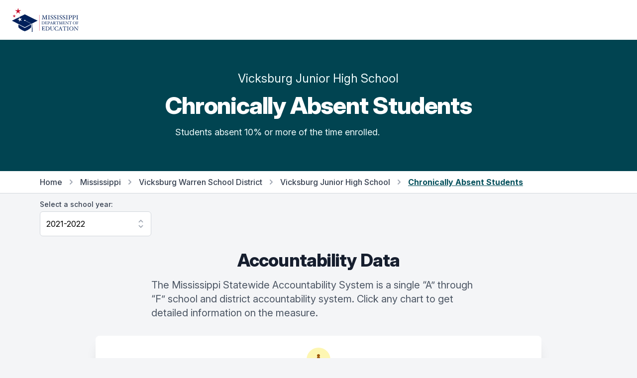

--- FILE ---
content_type: text/html; charset=utf-8
request_url: https://msrc.mdek12.org/details?EntityID=7500-026&Component=CHRABS&SchoolYear=2021
body_size: 82955
content:
<!DOCTYPE html>
<html lang="en">
  <head>
    
      <!-- Global site tag (gtag.js) - Google Analytics -->
      <script async src="https://www.googletagmanager.com/gtag/js?id=UA-127397625-1"></script>
      <script>
        window.dataLayer = window.dataLayer || [];
        function gtag() { dataLayer.push(arguments); }
        gtag('js', new Date());
        gtag('config', 'UA-127397625-1');
      </script>
      <!-- Google Tag Manager -->
      <script>
        (function (w, d, s, l, i) {
          w[l] = w[l] || []; w[l].push({
            'gtm.start':
              new Date().getTime(), event: 'gtm.js'
          });
          var f = d.getElementsByTagName(s)[0],
          j = d.createElement(s),
          dl = l != 'dataLayer' ? '&l=' + l : '';
          j.async = true;
          j.src ='https://www.googletagmanager.com/gtm.js?id=' + i + dl;
          f.parentNode.insertBefore(j, f);
        })
        (window, document, 'script', 'dataLayer', 'GTM-5HGBRXG');
      </script>
      <!-- End Google Tag Manager -->
    
    <meta name="viewport" content="width=device-width, initial-scale=1.0" />
    <meta property="og:title" content="Mississippi Succeeds Report Card" />
    <meta property="og:type" content="website" />
    <meta property="og:url" content="https://msrc.mdek12.org" />
    <meta property="og:image" content="/images/meta.png" />
    <meta property="og:description" content="The Mississippi Statewide Accountability System is a single “A” through “F” school and district accountability system. Grades are based on student achievement, student growth, student participation in testing, and other academic measures." />
    <meta name="title" content="Mississippi Succeeds Report Card" />
    <meta name=”robots” content="index, follow">
    <meta name="description" content="The Mississippi Statewide Accountability System is a single “A” through “F” school and district accountability system. Grades are based on student achievement, student growth, student participation in testing, and other academic measures." />
    <meta charset="UTF-8">
    <title>Mississippi Succeeds Report Card</title>
    <link rel="stylesheet" href="/css/tailwind.css" />
    <link rel="stylesheet" href="/css/tooltip.css" />
    <link rel="stylesheet" href="/css/general.css" />
    <link rel="stylesheet" href="https://rsms.me/inter/inter.css">
    <script src="https://unpkg.com/popper.js@1"></script>
    <script src="https://unpkg.com/tippy.js@5"></script>
    <script src="https://cdn.jsdelivr.net/gh/alpinejs/alpine@v2.x.x/dist/alpine.min.js"></script>
  </head>
  <body class="bg-gray-100">
    <div class="fixed bottom-0 right-0 p-8 z-overlay" style="bottom: 90px;padding-bottom:0px;">
        <a id="scrollButton" style="opacity: 0;" href="#" onClick="window.scrollTo({top:0,left:0,behavior: 'smooth'});" class="flex items-center justify-center p-2 transition-opacity duration-150 ease-in-out bg-pink-600 rounded-full shadow-md">
          <svg class="w-10 h-10 text-white fill-current" viewBox="0 0 24 24">
            <path fill="currentColor" d="M7.41,18.41L6,17L12,11L18,17L16.59,18.41L12,13.83L7.41,18.41M7.41,12.41L6,11L12,5L18,11L16.59,12.41L12,7.83L7.41,12.41Z" />
          </svg>
        </a>
    </div>
    <div class="flex items-center w-full h-16 bg-white md:h-20 z-overlay">
  <nav class="flex items-center justify-between w-full max-w-screen-xl px-4 mx-auto sm:px-6">
    <!-- yes I know that having a link to an external website on your navbar -->
    <!-- brand is stupid -dk -->
    <a target="_blank" href="https://mdek12.org" aria-label="Home">
      <img class="w-auto h-10 sm:h-12" src="/images/mde-color-no-tag.svg" alt="Logo">
    </a>
    <div class="flex items-center space-x-3">
      <!--
  /Pages/Shared/_GoogleTranslate.cshtml

  holds the google translate dropdown.  Its custom so dont mess with it.
-->

<div id="google_translate_element" class="dropdown"></div>

<script src="/js/jquery-3.7.1.min.js"></script>

<script type="text/javascript">
  function googleTranslateWidgetInit() {
    new google.translate.TranslateElement(
      {
        pageLanguage: "en",
        includedLanguages: "en,ar,zh-CN,fr,gu,hi,pt,es,vi,xh",
        layout: google.translate.TranslateElement.InlineLayout.SIMPLE,
      },
      "google_translate_element"
    );
  }
</script>

<script type="text/javascript" src="//translate.google.com/translate_a/element.js?cb=googleTranslateWidgetInit"></script>

<style>
iframe.goog-te-menu-frame {
    box-shadow: 0 6px 12px rgba(0, 0, 0, .175);
  }

.goog-te-gadget-simple {
    background-color: white !important;
    white-space: nowrap !important;
    width: 11rem !important;
    padding-top: 0.5rem;
    border-radius: 0.375rem;
    padding-bottom: 0.5rem;
    padding-right: 1rem;
    padding-left: 1rem;
    border-color: rgba(210, 214, 220, 1) !important;
    font-size: 1rem !important;
  }

.goog-te-menu-value {
  color: red !important;
  text-decoration: none !important;
  display: flex;
  justify-content: space-between;
  flex-direction: row;
  vertical-align:middle!important;
}

.goog-te-gadget-icon {
  display: none;
}

.goog-te-menu-value span {
  font-family: inherit;
  font-size: 1rem;
  font-weight: 400;
  color: black !important;
  text-decoration: none !important;
}

.goog-te-menu-value:hover {
 color: orange !important;
 text-decoration: none !important;
}

.goog-te-banner-frame {
  top: -38px;
  display: none !important;
}

.goog-te-banner-frame.skiptranslate {
  display: none !important;
} 
</style>


<script type="text/javascript">
(function() {
  function restyleDropdown() {
    var $dropdownIframe = $('.goog-te-menu-frame.skiptranslate');
    
    if($dropdownIframe.length) {
      $dropdownIframe
        .contents()
        .find('head')
        .append('<link rel="stylesheet" type="text/css" href="/css/translate.css"/>');
     } else {
      setTimeout(restyleDropdown, 100);
     }
   }
   restyleDropdown();
})();
</script>
    </div>
  </nav>
</div>

<script>
  // function yearSelect() {
  //   return {
  //     params: null,
  //     origin: null,
  //     path: null,
  //     component: null,
  //     currentYear: null,
  //     entityId: null,
  //     selectedYear: '',
  //     availableYears: [],
  //     handleSelect() {
  //       // console.log('selectedYear', typeof this.selectedYear)
  //       var url = this.origin + this.path + '?EntityID=' + this.entityId + '&SchoolYear=' + this.selectedYear
  //       if (this.component) {
  //         url += '&Component=' + this.component
  //       }
  //       window.location.href = url;
  //     },
  //     fetchYears() {
  //       this.params = new URLSearchParams(window.location.search)
  //       this.origin = window.location.origin
  //       this.path = window.location.pathname
  //       this.component = this.params.get('Component') || null
  //       this.currentYear = this.params.get('SchoolYear')
  //       this.entityId = this.params.get('EntityID')
  //       this.selectedYear = this.params.get('SchoolYear')
  //       // console.log('origin', this.origin, 'path', this.path, 'component', this.component, 'entity', this.entityId)
  //       fetch('/entity?handler=EntityYears&EntityID=' + this.entityId)
  //         .then(response => response.json())
  //         .then(data => {
  //           // console.log('data', JSON.parse(data))
  //           this.availableYears = JSON.parse(data)
  //           this.selectedYear = this.availableYears.find(year => year == this.currentYear)
  //           // console.log('selectedYear', typeof this.selectedYear)
  //           // console.log('fetchyears', this.availableYears)
  //         })
  //     }
  //   }
  // }
</script>
    

<div class="py-8 bg-teal-900 lg:py-16">
	<div class="container max-w-5xl px-4 mx-auto">
		<div class="flex flex-col w-full">
			<div class="mx-auto">
				<p class="text-2xl leading-7 text-center text-teal-50">
					Vicksburg Junior High School
				</p>
				<h2 class="mt-4 text-4xl font-extrabold leading-10 tracking-tight text-center text-white sm:text-5xl sm:leading-none">
					Chronically Absent Students
				</h2>
				<p class="max-w-xl mx-auto mt-4 text-lg leading-7 text-white text-teal-50">
					Students absent 10% or more of the time enrolled.
				</p>
			</div>
		</div>
	</div>
</div>


<div class="bg-white border-b border-gray-300">
	<div class="container max-w-6xl px-4 py-3 mx-auto">
		<nav class="flex items-center text-base font-medium leading-5 lg:hidden">
			<a href="/" class="text-gray-700 transition duration-150 ease-in-out hover:text-gray-700">Home</a>
				<svg class="flex-shrink-0 w-5 h-5 mx-2 text-gray-400" viewBox="0 0 20 20" fill="currentColor">
					<path fill-rule="evenodd" d="M7.293 14.707a1 1 0 010-1.414L10.586 10 7.293 6.707a1 1 0 011.414-1.414l4 4a1 1 0 010 1.414l-4 4a1 1 0 01-1.414 0z" clip-rule="evenodd" />
				</svg>
				<a href="/entity?EntityID=7500-026&SchoolYear=2021" class="text-gray-700 transition duration-150 ease-in-out hover:text-gray-700 hover:underline">
					Back to School
				</a>
		</nav>
		<nav class="items-center hidden text-base font-medium leading-5 lg:flex">
			<a href="/" class="text-gray-700 transition duration-150 ease-in-out hover:text-gray-700">Home</a>
			<svg class="flex-shrink-0 w-5 h-5 mx-2 text-gray-400" viewBox="0 0 20 20" fill="currentColor">
				<path fill-rule="evenodd" d="M7.293 14.707a1 1 0 010-1.414L10.586 10 7.293 6.707a1 1 0 011.414-1.414l4 4a1 1 0 010 1.414l-4 4a1 1 0 01-1.414 0z" clip-rule="evenodd" />
			</svg>
			<a href="/entity?EntityID=0000-000&SchoolYear=2021" class="text-gray-700 transition duration-150 ease-in-out hover:text-gray-700 hover:underline">
				Mississippi
			</a>
				<svg class="flex-shrink-0 w-5 h-5 mx-2 text-gray-400" viewBox="0 0 20 20" fill="currentColor">
					<path fill-rule="evenodd" d="M7.293 14.707a1 1 0 010-1.414L10.586 10 7.293 6.707a1 1 0 011.414-1.414l4 4a1 1 0 010 1.414l-4 4a1 1 0 01-1.414 0z" clip-rule="evenodd" />
				</svg>
				<a href="/entity?EntityID=7500-000&SchoolYear=2021" class="text-gray-700 transition duration-150 ease-in-out hover:text-gray-700 hover:underline">
					Vicksburg Warren School District
				</a>
				<svg class="flex-shrink-0 w-5 h-5 mx-2 text-gray-400" viewBox="0 0 20 20" fill="currentColor">
					<path fill-rule="evenodd" d="M7.293 14.707a1 1 0 010-1.414L10.586 10 7.293 6.707a1 1 0 011.414-1.414l4 4a1 1 0 010 1.414l-4 4a1 1 0 01-1.414 0z" clip-rule="evenodd" />
				</svg>
				<a href="/entity?EntityID=7500-026&SchoolYear=2021" class="text-gray-700 transition duration-150 ease-in-out hover:text-gray-700 hover:underline">
					Vicksburg Junior High School
				</a>
			<svg class="flex-shrink-0 w-5 h-5 mx-2 text-gray-400" viewBox="0 0 20 20" fill="currentColor">
				<path fill-rule="evenodd" d="M7.293 14.707a1 1 0 010-1.414L10.586 10 7.293 6.707a1 1 0 011.414-1.414l4 4a1 1 0 010 1.414l-4 4a1 1 0 01-1.414 0z" clip-rule="evenodd" />
			</svg>
			<span class="font-bold text-teal-800 underline">Chronically Absent Students</a>
		</nav>
	</div>
</div>

<div class="container max-w-6xl px-4 py-3 mx-auto">
	<div x-data="yearSelect()" x-init="fetchYears()" class="w-56">
  <label for="location" class="block text-sm font-medium leading-5 text-gray-700">Select a school year:</label>
  <select x-model="selectedYear" x-on:change="handleSelect" id="yearSelect" class="block w-full py-3 pl-3 pr-10 mt-1 leading-6 border-gray-300 form-select focus:outline-none focus:shadow-outline-blue focus:border-blue-300">
    <template x-for="item in availableYears">
      <option :key="item" :selected="item == selectedYear" :value="item" x-text="`${item}-${item + 1}`"></option>
    </template>
  </select>
</div>

<script>
  function yearSelect() {
    return {
      params: null,
      origin: null,
      path: null,
      component: null,
      currentYear: null,
      entityId: null,
      selectedYear: '',
      availableYears: [],
      handleSelect() {
        // console.log('selectedYear', typeof this.selectedYear)
        var url = this.origin + this.path + '?EntityID=' + this.entityId + '&SchoolYear=' + this.selectedYear
        if (this.component) {
          url += '&Component=' + this.component
        }
        window.location.href = url;
      },
      fetchYears() {
        this.params = new URLSearchParams(window.location.search)
        this.origin = window.location.origin
        this.path = window.location.pathname
        this.component = this.params.get('Component') || null
        this.currentYear = this.params.get('SchoolYear')
        this.entityId = this.params.get('EntityID')
        this.selectedYear = this.params.get('SchoolYear')
        // console.log('params', this.params, 'origin', this.origin, 'path', this.path, 'component', this.component, 'entity', this.entityId)
        fetch('/entity?handler=EntityYears&EntityID=' + this.entityId)
          .then(response => response.json())
          .then(data => {
            // console.log('returned years', JSON.parse(data), this.path)
            if (this.component == "GR" ||
              this.component == "PRESCHPCT" ||
              this.component == "PSECENR" ||
              this.path == "/entity" ||
              this.path == "/teaching" || 
              // this.path == "/discipline" ||
              this.path == "/naep" ||
              this.path == "/hsfb" ||
              this.path == "/ppe" ||
              this.path == "/support"
               ) {
                this.availableYears = JSON.parse(data)
                if (this.currentYear < 2017) {
                  this.selectedYear = JSON.parse(data).shift();
                  // console.log('last year', this.selectedYear, JSON.parse(data))
                } else {
                  this.selectedYear = this.availableYears.find(year => year == this.currentYear)
                }
              } 
              else {
                var tempData = JSON.parse(data)
                this.availableYears = tempData.filter(i => {
                  return i !== 2019
                })
                this.selectedYear = this.availableYears.find(year => year == this.currentYear)
              }
          })
      }
    }
  }
</script>
</div>
	<div class="container max-w-6xl px-4 mx-auto mt-4">
    <h3 class="text-3xl leading-8 text-center section-header sm:text-4xl sm:leading-10">
        Accountability Data
    </h3>
    <p class="max-w-2xl mx-auto mt-4 text-xl leading-7 text-left text-gray-600">
        The Mississippi Statewide Accountability System is a single “A” through “F” school and district accountability system. Click any chart to get detailed information on the measure.
    </p>
</div>
<div class="container max-w-6xl px-4 mx-auto mt-4">
    <div class="flex flex-col max-w-4xl mx-auto mt-8 md:flex-row md:items-start">
        <div class="flex flex-col px-4 pt-5 pb-4 mx-auto overflow-hidden text-left bg-white rounded-lg shadow-xl  sm:w-full sm:p-6">
            <div>
                <div class="flex items-center justify-center w-12 h-12 mx-auto bg-yellow-100 rounded-full">
                    <span class="text-3xl font-black leading-none text-yellow-600">i</span>
                </div>
                <div class="mt-3 text-center sm:mt-5">
                    <h3 class="text-lg font-medium leading-6 text-gray-900" id="modal-headline">
                        COVID-19 and 2021-2022 Data
                    </h3>
                    <div class="mt-2 text-left">
                        <span class=" text-sm leading-5  text-gray-700">
                            COVID-19 pandemic disruptions continue to be reflected in 2021-2022 accountability data, particularly growth data. Growth calculations for some high school students required measuring growth from the 2018-2019 school year, and overall student performance on assessments improved since the first full year of pandemic-era schooling in 2020-2021. Additionally, students did not have to pass end-of-course high school assessments in 2020-2021, which affected the 2021-22 graduation rate.
                        </span>
                        <span class="text-sm leading-5 text-left text-gray-700">
                        </span>
                    </div>
                </div>
            </div>
        </div>

    </div>

    <div class="py-4"></div>
</div>

<div class="container max-w-6xl px-4 mx-auto mt-4">
	<h3 class="text-3xl leading-8 text-center section-header sm:text-4xl sm:leading-10">
		Chronically Absent Students Overview
	</h3>
</div>

<div class="container max-w-6xl px-4 mx-auto mt-4">
	<div class="flex flex-wrap items-center justify-center mt-4 space-x-4">
		<div class="flex items-center text-base font-medium leading-5 text-gray-700 rounded-md sm:text-lg sm:leading-7">
			<div class="flex items-center justify-center flex-shrink-0 w-6 h-6 bg-yellow-400 rounded-md sm:w-8 sm:h-8"></div>
			<div class="flex-1 px-2 py-2 truncate">
				<span class="font-medium">State</span>
			</div>
		</div>
			<div class="flex items-center text-base font-medium leading-5 text-gray-700 rounded-md sm:text-lg sm:leading-7">
				<div class="flex items-center justify-center flex-shrink-0 w-6 h-6 bg-teal-500 rounded-md sm:w-8 sm:h-8"></div>
				<div class="flex-1 px-2 py-2 truncate">
					<span class="font-medium">District</span>
				</div>
			</div>
			<div class="flex items-center text-base font-medium leading-5 text-gray-700 rounded-md sm:text-lg sm:leading-7">
				<div class="flex items-center justify-center flex-shrink-0 w-6 h-6 bg-blue-500 rounded-md sm:w-8 sm:h-8"></div>
				<div class="flex-1 px-2 py-2 truncate">
					<span class="font-medium">School</span>
				</div>
			</div>
	</div>
</div>

<div class="container max-w-6xl px-4 mx-auto mt-4">
	<div class="flex flex-col space-y-2">
    <div>
      <div class="flex items-center relative">
            <h3 class="text-base font-medium leading-6 text-gray-700">Mississippi</h3>
        
      </div>
      <div class="relative flex items-center justify-start w-full h-12">
        <div class="absolute left-0 w-full h-10 bg-gray-200 rounded-md shadow"></div>
          <div class="absolute left-0 flex items-center w-full h-10 space-x-2">
            <div 
              data-tippy-content="State<br />Chronically Absent Students: 28.0%"
              data-tippy-arrow="true"
              class="h-10 bg-yellow-400 rounded-md items-center flex justify-end" style="width: 28.0200%;">
            </div>
              <div class="flex items-center justify-center h-6 px-2 text-sm font-medium leading-none tracking-tight text-white bg-gray-700 rounded-md">
                28.0%
              </div>
          </div>
        </div>
    </div>  
    <div>
      <div class="flex items-center relative">
            <h3 class="text-base font-medium leading-6 text-gray-700">Vicksburg Warren School District</h3>
        
      </div>
      <div class="relative flex items-center justify-start w-full h-12">
        <div class="absolute left-0 w-full h-10 bg-gray-200 rounded-md shadow"></div>
          <div class="absolute left-0 flex items-center w-full h-10 space-x-2">
            <div 
              data-tippy-content="District<br />Chronically Absent Students: 38.0%"
              data-tippy-arrow="true"
              class="h-10 bg-teal-500 rounded-md items-center flex justify-end" style="width: 37.9900%;">
            </div>
              <div class="flex items-center justify-center h-6 px-2 text-sm font-medium leading-none tracking-tight text-white bg-gray-700 rounded-md">
                38.0%
              </div>
          </div>
        </div>
    </div>  
    <div>
      <div class="flex items-center relative">
            <h3 class="text-base font-medium leading-6 text-gray-700">Vicksburg Junior High School</h3>
        
      </div>
      <div class="relative flex items-center justify-start w-full h-12">
        <div class="absolute left-0 w-full h-10 bg-gray-200 rounded-md shadow"></div>
          <div class="absolute left-0 flex items-center w-full h-10 space-x-2">
            <div 
              data-tippy-content="School<br />Chronically Absent Students: 43.7%"
              data-tippy-arrow="true"
              class="h-10 bg-blue-500 rounded-md items-center flex justify-end" style="width: 43.6600%;">
            </div>
              <div class="flex items-center justify-center h-6 px-2 text-sm font-medium leading-none tracking-tight text-white bg-gray-700 rounded-md">
                43.7%
              </div>
          </div>
        </div>
    </div>  
</div>

<script>
  tippy('[data-tippy-content]');
</script>

</div>

<div class="flex my-12 border-t"></div>

<div class="container max-w-6xl px-4 mx-auto mt-4">
	<h3 class="text-3xl leading-8 text-center section-header sm:text-4xl sm:leading-10">
		Chronically Absent Students by Subgroup
	</h3>
	<p class="max-w-2xl mx-auto mt-4 text-xl leading-7 text-left text-gray-600">
		Small groups are not displayed to protect student privacy. See User Guide for more information.
	</p>
</div>

<div class="container max-w-6xl px-4 mx-auto mt-4">
	<div class="flex flex-wrap items-center justify-center mt-4 space-x-4">
		<div class="flex items-center text-base font-medium leading-5 text-gray-700 rounded-md sm:text-lg sm:leading-7">
			<div class="flex items-center justify-center flex-shrink-0 w-6 h-6 bg-yellow-400 rounded-md sm:w-8 sm:h-8"></div>
			<div class="flex-1 px-2 py-2 truncate">
				<span class="font-medium">State</span>
			</div>
		</div>
			<div class="flex items-center text-base font-medium leading-5 text-gray-700 rounded-md sm:text-lg sm:leading-7">
				<div class="flex items-center justify-center flex-shrink-0 w-6 h-6 bg-teal-500 rounded-md sm:w-8 sm:h-8"></div>
				<div class="flex-1 px-2 py-2 truncate">
					<span class="font-medium">District</span>
				</div>
			</div>
			<div class="flex items-center text-base font-medium leading-5 text-gray-700 rounded-md sm:text-lg sm:leading-7">
				<div class="flex items-center justify-center flex-shrink-0 w-6 h-6 bg-blue-500 rounded-md sm:w-8 sm:h-8"></div>
				<div class="flex-1 px-2 py-2 truncate">
					<span class="font-medium">School</span>
				</div>
			</div>
	</div>
</div>

<div class="container max-w-6xl px-4 mx-auto mt-4">
			<h3 class="mt-2 text-base font-medium leading-6 text-gray-700">Female</h3>
		<div class="flex flex-col space-y-2">
    <div>
      <div class="relative flex items-center justify-start w-full h-12">
        <div class="absolute left-0 w-full h-10 bg-gray-200 rounded-md shadow"></div>
          <div class="absolute left-0 flex items-center w-full h-10 space-x-2">
            <div
              data-tippy-content="Female<br />State: 28.4%"
              data-tippy-arrow="true"
              class="h-10 bg-yellow-400 rounded-md items-center flex justify-end" style="width: 28.3700%;">
            </div>
              <div class="flex items-center justify-center h-6 px-2 mx-2 text-sm font-medium leading-none tracking-tight text-white bg-gray-700 rounded-md">
                28.4%
              </div>
          </div>
        </div>
    </div>  
    <div>
      <div class="relative flex items-center justify-start w-full h-12">
        <div class="absolute left-0 w-full h-10 bg-gray-200 rounded-md shadow"></div>
          <div class="absolute left-0 flex items-center w-full h-10 space-x-2">
            <div
              data-tippy-content="Female<br />District: 38.5%"
              data-tippy-arrow="true"
              class="h-10 bg-teal-500 rounded-md items-center flex justify-end" style="width: 38.5400%;">
            </div>
              <div class="flex items-center justify-center h-6 px-2 mx-2 text-sm font-medium leading-none tracking-tight text-white bg-gray-700 rounded-md">
                38.5%
              </div>
          </div>
        </div>
    </div>  
    <div>
      <div class="relative flex items-center justify-start w-full h-12">
        <div class="absolute left-0 w-full h-10 bg-gray-200 rounded-md shadow"></div>
          <div class="absolute left-0 flex items-center w-full h-10 space-x-2">
            <div
              data-tippy-content="Female<br />School: 41.6%"
              data-tippy-arrow="true"
              class="h-10 bg-blue-500 rounded-md items-center flex justify-end" style="width: 41.5600%;">
            </div>
              <div class="flex items-center justify-center h-6 px-2 mx-2 text-sm font-medium leading-none tracking-tight text-white bg-gray-700 rounded-md">
                41.6%
              </div>
          </div>
        </div>
    </div>  
</div>

<script>
  tippy('[data-tippy-content]');
</script>
			<h3 class="mt-2 text-base font-medium leading-6 text-gray-700">Male</h3>
		<div class="flex flex-col space-y-2">
    <div>
      <div class="relative flex items-center justify-start w-full h-12">
        <div class="absolute left-0 w-full h-10 bg-gray-200 rounded-md shadow"></div>
          <div class="absolute left-0 flex items-center w-full h-10 space-x-2">
            <div
              data-tippy-content="Male<br />State: 27.7%"
              data-tippy-arrow="true"
              class="h-10 bg-yellow-400 rounded-md items-center flex justify-end" style="width: 27.6800%;">
            </div>
              <div class="flex items-center justify-center h-6 px-2 mx-2 text-sm font-medium leading-none tracking-tight text-white bg-gray-700 rounded-md">
                27.7%
              </div>
          </div>
        </div>
    </div>  
    <div>
      <div class="relative flex items-center justify-start w-full h-12">
        <div class="absolute left-0 w-full h-10 bg-gray-200 rounded-md shadow"></div>
          <div class="absolute left-0 flex items-center w-full h-10 space-x-2">
            <div
              data-tippy-content="Male<br />District: 37.5%"
              data-tippy-arrow="true"
              class="h-10 bg-teal-500 rounded-md items-center flex justify-end" style="width: 37.4600%;">
            </div>
              <div class="flex items-center justify-center h-6 px-2 mx-2 text-sm font-medium leading-none tracking-tight text-white bg-gray-700 rounded-md">
                37.5%
              </div>
          </div>
        </div>
    </div>  
    <div>
      <div class="relative flex items-center justify-start w-full h-12">
        <div class="absolute left-0 w-full h-10 bg-gray-200 rounded-md shadow"></div>
          <div class="absolute left-0 flex items-center w-full h-10 space-x-2">
            <div
              data-tippy-content="Male<br />School: 45.7%"
              data-tippy-arrow="true"
              class="h-10 bg-blue-500 rounded-md items-center flex justify-end" style="width: 45.6700%;">
            </div>
              <div class="flex items-center justify-center h-6 px-2 mx-2 text-sm font-medium leading-none tracking-tight text-white bg-gray-700 rounded-md">
                45.7%
              </div>
          </div>
        </div>
    </div>  
</div>

<script>
  tippy('[data-tippy-content]');
</script>
</div>

<div class="container max-w-6xl px-4 mx-auto mt-16">
				<h3 class="mt-2 text-base font-medium leading-6 text-gray-700">Black or African American</h3>
			<div class="flex flex-col space-y-2">
    <div>
      <div class="relative flex items-center justify-start w-full h-12">
        <div class="absolute left-0 w-full h-10 bg-gray-200 rounded-md shadow"></div>
          <div class="absolute left-0 flex items-center w-full h-10 space-x-2">
            <div
              data-tippy-content="Black or African American<br />State: 30.1%"
              data-tippy-arrow="true"
              class="h-10 bg-yellow-400 rounded-md items-center flex justify-end" style="width: 30.1300%;">
            </div>
              <div class="flex items-center justify-center h-6 px-2 mx-2 text-sm font-medium leading-none tracking-tight text-white bg-gray-700 rounded-md">
                30.1%
              </div>
          </div>
        </div>
    </div>  
    <div>
      <div class="relative flex items-center justify-start w-full h-12">
        <div class="absolute left-0 w-full h-10 bg-gray-200 rounded-md shadow"></div>
          <div class="absolute left-0 flex items-center w-full h-10 space-x-2">
            <div
              data-tippy-content="Black or African American<br />District: 40.9%"
              data-tippy-arrow="true"
              class="h-10 bg-teal-500 rounded-md items-center flex justify-end" style="width: 40.9200%;">
            </div>
              <div class="flex items-center justify-center h-6 px-2 mx-2 text-sm font-medium leading-none tracking-tight text-white bg-gray-700 rounded-md">
                40.9%
              </div>
          </div>
        </div>
    </div>  
    <div>
      <div class="relative flex items-center justify-start w-full h-12">
        <div class="absolute left-0 w-full h-10 bg-gray-200 rounded-md shadow"></div>
          <div class="absolute left-0 flex items-center w-full h-10 space-x-2">
            <div
              data-tippy-content="Black or African American<br />School: 41.7%"
              data-tippy-arrow="true"
              class="h-10 bg-blue-500 rounded-md items-center flex justify-end" style="width: 41.7100%;">
            </div>
              <div class="flex items-center justify-center h-6 px-2 mx-2 text-sm font-medium leading-none tracking-tight text-white bg-gray-700 rounded-md">
                41.7%
              </div>
          </div>
        </div>
    </div>  
</div>

<script>
  tippy('[data-tippy-content]');
</script>
				<h3 class="mt-2 text-base font-medium leading-6 text-gray-700">White</h3>
			<div class="flex flex-col space-y-2">
    <div>
      <div class="relative flex items-center justify-start w-full h-12">
        <div class="absolute left-0 w-full h-10 bg-gray-200 rounded-md shadow"></div>
          <div class="absolute left-0 flex items-center w-full h-10 space-x-2">
            <div
              data-tippy-content="White<br />State: 26.3%"
              data-tippy-arrow="true"
              class="h-10 bg-yellow-400 rounded-md items-center flex justify-end" style="width: 26.2800%;">
            </div>
              <div class="flex items-center justify-center h-6 px-2 mx-2 text-sm font-medium leading-none tracking-tight text-white bg-gray-700 rounded-md">
                26.3%
              </div>
          </div>
        </div>
    </div>  
    <div>
      <div class="relative flex items-center justify-start w-full h-12">
        <div class="absolute left-0 w-full h-10 bg-gray-200 rounded-md shadow"></div>
          <div class="absolute left-0 flex items-center w-full h-10 space-x-2">
            <div
              data-tippy-content="White<br />District: 32.6%"
              data-tippy-arrow="true"
              class="h-10 bg-teal-500 rounded-md items-center flex justify-end" style="width: 32.6100%;">
            </div>
              <div class="flex items-center justify-center h-6 px-2 mx-2 text-sm font-medium leading-none tracking-tight text-white bg-gray-700 rounded-md">
                32.6%
              </div>
          </div>
        </div>
    </div>  
    <div>
      <div class="relative flex items-center justify-start w-full h-12">
        <div class="absolute left-0 w-full h-10 bg-gray-200 rounded-md shadow"></div>
          <div class="absolute left-0 flex items-center w-full h-10 space-x-2">
            <div
              data-tippy-content="White<br />School: 48.3%"
              data-tippy-arrow="true"
              class="h-10 bg-blue-500 rounded-md items-center flex justify-end" style="width: 48.3100%;">
            </div>
              <div class="flex items-center justify-center h-6 px-2 mx-2 text-sm font-medium leading-none tracking-tight text-white bg-gray-700 rounded-md">
                48.3%
              </div>
          </div>
        </div>
    </div>  
</div>

<script>
  tippy('[data-tippy-content]');
</script>
				<h3 class="mt-2 text-base font-medium leading-6 text-gray-700">Asian</h3>
			<div class="flex flex-col space-y-2">
    <div>
      <div class="relative flex items-center justify-start w-full h-12">
        <div class="absolute left-0 w-full h-10 bg-gray-200 rounded-md shadow"></div>
          <div class="absolute left-0 flex items-center w-full h-10 space-x-2">
            <div
              data-tippy-content="Asian<br />State: 14.4%"
              data-tippy-arrow="true"
              class="h-10 bg-yellow-400 rounded-md items-center flex justify-end" style="width: 14.3800%;">
            </div>
              <div class="flex items-center justify-center h-6 px-2 mx-2 text-sm font-medium leading-none tracking-tight text-white bg-gray-700 rounded-md">
                14.4%
              </div>
          </div>
        </div>
    </div>  
    <div>
      <div class="relative flex items-center justify-start w-full h-12">
        <div class="absolute left-0 w-full h-10 bg-gray-200 rounded-md shadow"></div>
          <div class="absolute left-0 flex items-center w-full h-10 space-x-2">
            <div
              data-tippy-content="Asian<br />District: 30.0%"
              data-tippy-arrow="true"
              class="h-10 bg-teal-500 rounded-md items-center flex justify-end" style="width: 30.0000%;">
            </div>
              <div class="flex items-center justify-center h-6 px-2 mx-2 text-sm font-medium leading-none tracking-tight text-white bg-gray-700 rounded-md">
                30.0%
              </div>
          </div>
        </div>
    </div>  
    <div>
      <div class="relative flex items-center justify-start w-full h-12">
        <div class="absolute left-0 w-full h-10 bg-gray-200 rounded-md shadow"></div>
          <div class="absolute left-0 flex items-center w-full h-10 space-x-2">
            <div
              data-tippy-content="Asian<br />School: &lt;5%"
              data-tippy-arrow="true"
              class="h-10 bg-blue-500 rounded-md items-center flex justify-end" style="width: 0.0000%;">
            </div>
              <div class="flex items-center justify-center h-6 px-2 mx-2 text-sm font-medium leading-none tracking-tight text-white bg-gray-700 rounded-md">
                &lt;5%
              </div>
          </div>
        </div>
    </div>  
</div>

<script>
  tippy('[data-tippy-content]');
</script>
				<h3 class="mt-2 text-base font-medium leading-6 text-gray-700">Hispanic or Latino</h3>
			<div class="flex flex-col space-y-2">
    <div>
      <div class="relative flex items-center justify-start w-full h-12">
        <div class="absolute left-0 w-full h-10 bg-gray-200 rounded-md shadow"></div>
          <div class="absolute left-0 flex items-center w-full h-10 space-x-2">
            <div
              data-tippy-content="Hispanic or Latino<br />State: 23.2%"
              data-tippy-arrow="true"
              class="h-10 bg-yellow-400 rounded-md items-center flex justify-end" style="width: 23.1900%;">
            </div>
              <div class="flex items-center justify-center h-6 px-2 mx-2 text-sm font-medium leading-none tracking-tight text-white bg-gray-700 rounded-md">
                23.2%
              </div>
          </div>
        </div>
    </div>  
    <div>
      <div class="relative flex items-center justify-start w-full h-12">
        <div class="absolute left-0 w-full h-10 bg-gray-200 rounded-md shadow"></div>
          <div class="absolute left-0 flex items-center w-full h-10 space-x-2">
            <div
              data-tippy-content="Hispanic or Latino<br />District: 30.1%"
              data-tippy-arrow="true"
              class="h-10 bg-teal-500 rounded-md items-center flex justify-end" style="width: 30.1000%;">
            </div>
              <div class="flex items-center justify-center h-6 px-2 mx-2 text-sm font-medium leading-none tracking-tight text-white bg-gray-700 rounded-md">
                30.1%
              </div>
          </div>
        </div>
    </div>  
    <div>
      <div class="relative flex items-center justify-start w-full h-12">
        <div class="absolute left-0 w-full h-10 bg-gray-200 rounded-md shadow"></div>
          <div class="absolute left-0 flex items-center w-full h-10 space-x-2">
            <div
              data-tippy-content="Hispanic or Latino<br />School: 58.3%"
              data-tippy-arrow="true"
              class="h-10 bg-blue-500 rounded-md items-center flex justify-end" style="width: 58.3300%;">
            </div>
              <div class="flex items-center justify-center h-6 px-2 mx-2 text-sm font-medium leading-none tracking-tight text-white bg-gray-700 rounded-md">
                58.3%
              </div>
          </div>
        </div>
    </div>  
</div>

<script>
  tippy('[data-tippy-content]');
</script>
				<h3 class="mt-2 text-base font-medium leading-6 text-gray-700">Two or More Races</h3>
			<div class="flex flex-col space-y-2">
    <div>
      <div class="relative flex items-center justify-start w-full h-12">
        <div class="absolute left-0 w-full h-10 bg-gray-200 rounded-md shadow"></div>
          <div class="absolute left-0 flex items-center w-full h-10 space-x-2">
            <div
              data-tippy-content="Two or More Races<br />State: 30.9%"
              data-tippy-arrow="true"
              class="h-10 bg-yellow-400 rounded-md items-center flex justify-end" style="width: 30.9400%;">
            </div>
              <div class="flex items-center justify-center h-6 px-2 mx-2 text-sm font-medium leading-none tracking-tight text-white bg-gray-700 rounded-md">
                30.9%
              </div>
          </div>
        </div>
    </div>  
    <div>
      <div class="relative flex items-center justify-start w-full h-12">
        <div class="absolute left-0 w-full h-10 bg-gray-200 rounded-md shadow"></div>
          <div class="absolute left-0 flex items-center w-full h-10 space-x-2">
            <div
              data-tippy-content="Two or More Races<br />District: 39.2%"
              data-tippy-arrow="true"
              class="h-10 bg-teal-500 rounded-md items-center flex justify-end" style="width: 39.2300%;">
            </div>
              <div class="flex items-center justify-center h-6 px-2 mx-2 text-sm font-medium leading-none tracking-tight text-white bg-gray-700 rounded-md">
                39.2%
              </div>
          </div>
        </div>
    </div>  
    <div>
      <div class="relative flex items-center justify-start w-full h-12">
        <div class="absolute left-0 w-full h-10 bg-gray-200 rounded-md shadow"></div>
          <div class="absolute left-0 flex items-center w-full h-10 space-x-2">
            <div
              data-tippy-content="Two or More Races<br />School: &lt;5%"
              data-tippy-arrow="true"
              class="h-10 bg-blue-500 rounded-md items-center flex justify-end" style="width: 0.0000%;">
            </div>
              <div class="flex items-center justify-center h-6 px-2 mx-2 text-sm font-medium leading-none tracking-tight text-white bg-gray-700 rounded-md">
                &lt;5%
              </div>
          </div>
        </div>
    </div>  
</div>

<script>
  tippy('[data-tippy-content]');
</script>
</div>

<div class="container max-w-6xl px-4 mx-auto my-16">
				<h3 class="mt-2 text-base font-medium leading-6 text-gray-700">Students with Disabilities</h3>
			<div class="flex flex-col space-y-2">
    <div>
      <div class="relative flex items-center justify-start w-full h-12">
        <div class="absolute left-0 w-full h-10 bg-gray-200 rounded-md shadow"></div>
          <div class="absolute left-0 flex items-center w-full h-10 space-x-2">
            <div
              data-tippy-content="Students with Disabilities<br />State: 31.4%"
              data-tippy-arrow="true"
              class="h-10 bg-yellow-400 rounded-md items-center flex justify-end" style="width: 31.3600%;">
            </div>
              <div class="flex items-center justify-center h-6 px-2 mx-2 text-sm font-medium leading-none tracking-tight text-white bg-gray-700 rounded-md">
                31.4%
              </div>
          </div>
        </div>
    </div>  
    <div>
      <div class="relative flex items-center justify-start w-full h-12">
        <div class="absolute left-0 w-full h-10 bg-gray-200 rounded-md shadow"></div>
          <div class="absolute left-0 flex items-center w-full h-10 space-x-2">
            <div
              data-tippy-content="Students with Disabilities<br />District: 44.0%"
              data-tippy-arrow="true"
              class="h-10 bg-teal-500 rounded-md items-center flex justify-end" style="width: 43.9600%;">
            </div>
              <div class="flex items-center justify-center h-6 px-2 mx-2 text-sm font-medium leading-none tracking-tight text-white bg-gray-700 rounded-md">
                44.0%
              </div>
          </div>
        </div>
    </div>  
    <div>
      <div class="relative flex items-center justify-start w-full h-12">
        <div class="absolute left-0 w-full h-10 bg-gray-200 rounded-md shadow"></div>
          <div class="absolute left-0 flex items-center w-full h-10 space-x-2">
            <div
              data-tippy-content="Students with Disabilities<br />School: 62.5%"
              data-tippy-arrow="true"
              class="h-10 bg-blue-500 rounded-md items-center flex justify-end" style="width: 62.5000%;">
            </div>
              <div class="flex items-center justify-center h-6 px-2 mx-2 text-sm font-medium leading-none tracking-tight text-white bg-gray-700 rounded-md">
                62.5%
              </div>
          </div>
        </div>
    </div>  
</div>

<script>
  tippy('[data-tippy-content]');
</script>
				<h3 class="mt-2 text-base font-medium leading-6 text-gray-700">Students without Disabilities</h3>
			<div class="flex flex-col space-y-2">
    <div>
      <div class="relative flex items-center justify-start w-full h-12">
        <div class="absolute left-0 w-full h-10 bg-gray-200 rounded-md shadow"></div>
          <div class="absolute left-0 flex items-center w-full h-10 space-x-2">
            <div
              data-tippy-content="Students without Disabilities<br />State: 27.4%"
              data-tippy-arrow="true"
              class="h-10 bg-yellow-400 rounded-md items-center flex justify-end" style="width: 27.4300%;">
            </div>
              <div class="flex items-center justify-center h-6 px-2 mx-2 text-sm font-medium leading-none tracking-tight text-white bg-gray-700 rounded-md">
                27.4%
              </div>
          </div>
        </div>
    </div>  
    <div>
      <div class="relative flex items-center justify-start w-full h-12">
        <div class="absolute left-0 w-full h-10 bg-gray-200 rounded-md shadow"></div>
          <div class="absolute left-0 flex items-center w-full h-10 space-x-2">
            <div
              data-tippy-content="Students without Disabilities<br />District: 37.0%"
              data-tippy-arrow="true"
              class="h-10 bg-teal-500 rounded-md items-center flex justify-end" style="width: 37.0200%;">
            </div>
              <div class="flex items-center justify-center h-6 px-2 mx-2 text-sm font-medium leading-none tracking-tight text-white bg-gray-700 rounded-md">
                37.0%
              </div>
          </div>
        </div>
    </div>  
    <div>
      <div class="relative flex items-center justify-start w-full h-12">
        <div class="absolute left-0 w-full h-10 bg-gray-200 rounded-md shadow"></div>
          <div class="absolute left-0 flex items-center w-full h-10 space-x-2">
            <div
              data-tippy-content="Students without Disabilities<br />School: 40.5%"
              data-tippy-arrow="true"
              class="h-10 bg-blue-500 rounded-md items-center flex justify-end" style="width: 40.4700%;">
            </div>
              <div class="flex items-center justify-center h-6 px-2 mx-2 text-sm font-medium leading-none tracking-tight text-white bg-gray-700 rounded-md">
                40.5%
              </div>
          </div>
        </div>
    </div>  
</div>

<script>
  tippy('[data-tippy-content]');
</script>
				<h3 class="mt-2 text-base font-medium leading-6 text-gray-700">English Learners</h3>
			<div class="flex flex-col space-y-2">
    <div>
      <div class="relative flex items-center justify-start w-full h-12">
        <div class="absolute left-0 w-full h-10 bg-gray-200 rounded-md shadow"></div>
          <div class="absolute left-0 flex items-center w-full h-10 space-x-2">
            <div
              data-tippy-content="English Learners<br />State: 21.5%"
              data-tippy-arrow="true"
              class="h-10 bg-yellow-400 rounded-md items-center flex justify-end" style="width: 21.4800%;">
            </div>
              <div class="flex items-center justify-center h-6 px-2 mx-2 text-sm font-medium leading-none tracking-tight text-white bg-gray-700 rounded-md">
                21.5%
              </div>
          </div>
        </div>
    </div>  
    <div>
      <div class="relative flex items-center justify-start w-full h-12">
        <div class="absolute left-0 w-full h-10 bg-gray-200 rounded-md shadow"></div>
          <div class="absolute left-0 flex items-center w-full h-10 space-x-2">
            <div
              data-tippy-content="English Learners<br />District: 34.4%"
              data-tippy-arrow="true"
              class="h-10 bg-teal-500 rounded-md items-center flex justify-end" style="width: 34.4300%;">
            </div>
              <div class="flex items-center justify-center h-6 px-2 mx-2 text-sm font-medium leading-none tracking-tight text-white bg-gray-700 rounded-md">
                34.4%
              </div>
          </div>
        </div>
    </div>  
    <div>
      <div class="relative flex items-center justify-start w-full h-12">
        <div class="absolute left-0 w-full h-10 bg-gray-200 rounded-md shadow"></div>
          <div class="absolute left-0 flex items-center w-full h-10 space-x-2">
            <div
              data-tippy-content="English Learners<br />School: &lt;5%"
              data-tippy-arrow="true"
              class="h-10 bg-blue-500 rounded-md items-center flex justify-end" style="width: 0.0000%;">
            </div>
              <div class="flex items-center justify-center h-6 px-2 mx-2 text-sm font-medium leading-none tracking-tight text-white bg-gray-700 rounded-md">
                &lt;5%
              </div>
          </div>
        </div>
    </div>  
</div>

<script>
  tippy('[data-tippy-content]');
</script>
</div>

<div class="py-8 bg-blue-900 lg:py-20">
	<div class="container max-w-6xl px-4 mx-auto">
		<div class="text-center">
			<h3 class="text-3xl leading-8 text-white section-header sm:text-4xl sm:leading-10">
				Chronically Absent Students Data
			</h3>
		</div>
		<!-- begin mobile cards -->
		<div class="grid grid-cols-1 gap-4 mt-8 md:grid-cols-2 lg:hidden">
			<div class="overflow-hidden bg-white rounded-sm shadow sm:rounded-lg">
				<div class="px-4 py-3 border-b border-gray-200 sm:px-6">
					<h3 class="text-lg font-medium leading-6 text-gray-900">
						All
					</h3>
				</div>
				<div class="px-4 py-5">
					<ul class="flex flex-col w-full space-y-2">
						<li class="flex items-center justify-between">
							<span class="text-sm font-medium leading-5 text-gray-700">
								School
							</span>
							<span class="mt-1 text-sm leading-5 text-gray-900 sm:mt-0 sm:col-span-2">
								43.7%
							</span>
						</li>
									<li class="flex items-center justify-between">
										<span class="text-sm font-medium leading-5 text-gray-700">
											District
										</span>
										<span class="mt-1 text-sm leading-5 text-gray-900 sm:mt-0 sm:col-span-2">
											38.0%
										</span>
									</li>
									<li class="flex items-center justify-between">
										<span class="text-sm font-medium leading-5 text-gray-700">
											State
										</span>
										<span class="mt-1 text-sm leading-5 text-gray-900 sm:mt-0 sm:col-span-2">
											28.0%
										</span>
									</li>
					</ul>
				</div>
			</div>
				<div class="overflow-hidden bg-white rounded-sm shadow sm:rounded-lg">
					<div class="px-4 py-3 border-b border-gray-200 sm:px-6">
						<h3 class="text-lg font-medium leading-6 text-gray-900">
							Female
						</h3>
					</div>
					<div class="px-4 py-5">
						<ul class="flex flex-col w-full space-y-2">
							<li class="flex items-center justify-between">
								<span class="text-sm font-medium leading-5 text-gray-700">
									School
								</span>
								<span class="mt-1 text-sm leading-5 text-gray-900 sm:mt-0 sm:col-span-2">
									41.6%
								</span>
							</li>
										<li class="flex items-center justify-between">
											<span class="text-sm font-medium leading-5 text-gray-700">
												District
											</span>
											<span class="mt-1 text-sm leading-5 text-gray-900 sm:mt-0 sm:col-span-2">
												38.5%
											</span>
										</li>
										<li class="flex items-center justify-between">
											<span class="text-sm font-medium leading-5 text-gray-700">
												State
											</span>
											<span class="mt-1 text-sm leading-5 text-gray-900 sm:mt-0 sm:col-span-2">
												28.4%
											</span>
										</li>
						</ul>
					</div>
				</div>
				<div class="overflow-hidden bg-white rounded-sm shadow sm:rounded-lg">
					<div class="px-4 py-3 border-b border-gray-200 sm:px-6">
						<h3 class="text-lg font-medium leading-6 text-gray-900">
							Male
						</h3>
					</div>
					<div class="px-4 py-5">
						<ul class="flex flex-col w-full space-y-2">
							<li class="flex items-center justify-between">
								<span class="text-sm font-medium leading-5 text-gray-700">
									School
								</span>
								<span class="mt-1 text-sm leading-5 text-gray-900 sm:mt-0 sm:col-span-2">
									45.7%
								</span>
							</li>
										<li class="flex items-center justify-between">
											<span class="text-sm font-medium leading-5 text-gray-700">
												District
											</span>
											<span class="mt-1 text-sm leading-5 text-gray-900 sm:mt-0 sm:col-span-2">
												37.5%
											</span>
										</li>
										<li class="flex items-center justify-between">
											<span class="text-sm font-medium leading-5 text-gray-700">
												State
											</span>
											<span class="mt-1 text-sm leading-5 text-gray-900 sm:mt-0 sm:col-span-2">
												27.7%
											</span>
										</li>
						</ul>
					</div>
				</div>
					<div class="overflow-hidden bg-white rounded-sm shadow sm:rounded-lg">
						<div class="px-4 py-3 border-b border-gray-200 sm:px-6">
							<h3 class="text-lg font-medium leading-6 text-gray-900">
								Black or African American
							</h3>
						</div>
						<div class="px-4 py-5">
							<ul class="flex flex-col w-full space-y-2">
								<li class="flex items-center justify-between">
									<span class="text-sm font-medium leading-5 text-gray-700">
										School
									</span>
									<span class="mt-1 text-sm leading-5 text-gray-900 sm:mt-0 sm:col-span-2">
										41.7%
									</span>
								</li>
											<li class="flex items-center justify-between">
												<span class="text-sm font-medium leading-5 text-gray-700">
													District
												</span>
												<span class="mt-1 text-sm leading-5 text-gray-900 sm:mt-0 sm:col-span-2">
													40.9%
												</span>
											</li>
											<li class="flex items-center justify-between">
												<span class="text-sm font-medium leading-5 text-gray-700">
													State
												</span>
												<span class="mt-1 text-sm leading-5 text-gray-900 sm:mt-0 sm:col-span-2">
													30.1%
												</span>
											</li>
							</ul>
						</div>
					</div>
					<div class="overflow-hidden bg-white rounded-sm shadow sm:rounded-lg">
						<div class="px-4 py-3 border-b border-gray-200 sm:px-6">
							<h3 class="text-lg font-medium leading-6 text-gray-900">
								White
							</h3>
						</div>
						<div class="px-4 py-5">
							<ul class="flex flex-col w-full space-y-2">
								<li class="flex items-center justify-between">
									<span class="text-sm font-medium leading-5 text-gray-700">
										School
									</span>
									<span class="mt-1 text-sm leading-5 text-gray-900 sm:mt-0 sm:col-span-2">
										48.3%
									</span>
								</li>
											<li class="flex items-center justify-between">
												<span class="text-sm font-medium leading-5 text-gray-700">
													District
												</span>
												<span class="mt-1 text-sm leading-5 text-gray-900 sm:mt-0 sm:col-span-2">
													32.6%
												</span>
											</li>
											<li class="flex items-center justify-between">
												<span class="text-sm font-medium leading-5 text-gray-700">
													State
												</span>
												<span class="mt-1 text-sm leading-5 text-gray-900 sm:mt-0 sm:col-span-2">
													26.3%
												</span>
											</li>
							</ul>
						</div>
					</div>
					<div class="overflow-hidden bg-white rounded-sm shadow sm:rounded-lg">
						<div class="px-4 py-3 border-b border-gray-200 sm:px-6">
							<h3 class="text-lg font-medium leading-6 text-gray-900">
								Asian
							</h3>
						</div>
						<div class="px-4 py-5">
							<ul class="flex flex-col w-full space-y-2">
								<li class="flex items-center justify-between">
									<span class="text-sm font-medium leading-5 text-gray-700">
										School
									</span>
									<span class="mt-1 text-sm leading-5 text-gray-900 sm:mt-0 sm:col-span-2">
										&lt;5%
									</span>
								</li>
											<li class="flex items-center justify-between">
												<span class="text-sm font-medium leading-5 text-gray-700">
													District
												</span>
												<span class="mt-1 text-sm leading-5 text-gray-900 sm:mt-0 sm:col-span-2">
													30.0%
												</span>
											</li>
											<li class="flex items-center justify-between">
												<span class="text-sm font-medium leading-5 text-gray-700">
													State
												</span>
												<span class="mt-1 text-sm leading-5 text-gray-900 sm:mt-0 sm:col-span-2">
													14.4%
												</span>
											</li>
							</ul>
						</div>
					</div>
					<div class="overflow-hidden bg-white rounded-sm shadow sm:rounded-lg">
						<div class="px-4 py-3 border-b border-gray-200 sm:px-6">
							<h3 class="text-lg font-medium leading-6 text-gray-900">
								Hispanic or Latino
							</h3>
						</div>
						<div class="px-4 py-5">
							<ul class="flex flex-col w-full space-y-2">
								<li class="flex items-center justify-between">
									<span class="text-sm font-medium leading-5 text-gray-700">
										School
									</span>
									<span class="mt-1 text-sm leading-5 text-gray-900 sm:mt-0 sm:col-span-2">
										58.3%
									</span>
								</li>
											<li class="flex items-center justify-between">
												<span class="text-sm font-medium leading-5 text-gray-700">
													District
												</span>
												<span class="mt-1 text-sm leading-5 text-gray-900 sm:mt-0 sm:col-span-2">
													30.1%
												</span>
											</li>
											<li class="flex items-center justify-between">
												<span class="text-sm font-medium leading-5 text-gray-700">
													State
												</span>
												<span class="mt-1 text-sm leading-5 text-gray-900 sm:mt-0 sm:col-span-2">
													23.2%
												</span>
											</li>
							</ul>
						</div>
					</div>
					<div class="overflow-hidden bg-white rounded-sm shadow sm:rounded-lg">
						<div class="px-4 py-3 border-b border-gray-200 sm:px-6">
							<h3 class="text-lg font-medium leading-6 text-gray-900">
								Two or More Races
							</h3>
						</div>
						<div class="px-4 py-5">
							<ul class="flex flex-col w-full space-y-2">
								<li class="flex items-center justify-between">
									<span class="text-sm font-medium leading-5 text-gray-700">
										School
									</span>
									<span class="mt-1 text-sm leading-5 text-gray-900 sm:mt-0 sm:col-span-2">
										&lt;5%
									</span>
								</li>
											<li class="flex items-center justify-between">
												<span class="text-sm font-medium leading-5 text-gray-700">
													District
												</span>
												<span class="mt-1 text-sm leading-5 text-gray-900 sm:mt-0 sm:col-span-2">
													39.2%
												</span>
											</li>
											<li class="flex items-center justify-between">
												<span class="text-sm font-medium leading-5 text-gray-700">
													State
												</span>
												<span class="mt-1 text-sm leading-5 text-gray-900 sm:mt-0 sm:col-span-2">
													30.9%
												</span>
											</li>
							</ul>
						</div>
					</div>
					<div class="overflow-hidden bg-white rounded-sm shadow sm:rounded-lg">
						<div class="px-4 py-3 border-b border-gray-200 sm:px-6">
							<h3 class="text-lg font-medium leading-6 text-gray-900">
								Students with Disabilities
							</h3>
						</div>
						<div class="px-4 py-5">
							<ul class="flex flex-col w-full space-y-2">
								<li class="flex items-center justify-between">
									<span class="text-sm font-medium leading-5 text-gray-700">
										School
									</span>
									<span class="mt-1 text-sm leading-5 text-gray-900 sm:mt-0 sm:col-span-2">
										62.5%
									</span>
								</li>
											<li class="flex items-center justify-between">
												<span class="text-sm font-medium leading-5 text-gray-700">
													District
												</span>
												<span class="mt-1 text-sm leading-5 text-gray-900 sm:mt-0 sm:col-span-2">
													44.0%
												</span>
											</li>
											<li class="flex items-center justify-between">
												<span class="text-sm font-medium leading-5 text-gray-700">
													State
												</span>
												<span class="mt-1 text-sm leading-5 text-gray-900 sm:mt-0 sm:col-span-2">
													31.4%
												</span>
											</li>
							</ul>
						</div>
					</div>
					<div class="overflow-hidden bg-white rounded-sm shadow sm:rounded-lg">
						<div class="px-4 py-3 border-b border-gray-200 sm:px-6">
							<h3 class="text-lg font-medium leading-6 text-gray-900">
								Students without Disabilities
							</h3>
						</div>
						<div class="px-4 py-5">
							<ul class="flex flex-col w-full space-y-2">
								<li class="flex items-center justify-between">
									<span class="text-sm font-medium leading-5 text-gray-700">
										School
									</span>
									<span class="mt-1 text-sm leading-5 text-gray-900 sm:mt-0 sm:col-span-2">
										40.5%
									</span>
								</li>
											<li class="flex items-center justify-between">
												<span class="text-sm font-medium leading-5 text-gray-700">
													District
												</span>
												<span class="mt-1 text-sm leading-5 text-gray-900 sm:mt-0 sm:col-span-2">
													37.0%
												</span>
											</li>
											<li class="flex items-center justify-between">
												<span class="text-sm font-medium leading-5 text-gray-700">
													State
												</span>
												<span class="mt-1 text-sm leading-5 text-gray-900 sm:mt-0 sm:col-span-2">
													27.4%
												</span>
											</li>
							</ul>
						</div>
					</div>
					<div class="overflow-hidden bg-white rounded-sm shadow sm:rounded-lg">
						<div class="px-4 py-3 border-b border-gray-200 sm:px-6">
							<h3 class="text-lg font-medium leading-6 text-gray-900">
								English Learners
							</h3>
						</div>
						<div class="px-4 py-5">
							<ul class="flex flex-col w-full space-y-2">
								<li class="flex items-center justify-between">
									<span class="text-sm font-medium leading-5 text-gray-700">
										School
									</span>
									<span class="mt-1 text-sm leading-5 text-gray-900 sm:mt-0 sm:col-span-2">
										&lt;5%
									</span>
								</li>
											<li class="flex items-center justify-between">
												<span class="text-sm font-medium leading-5 text-gray-700">
													District
												</span>
												<span class="mt-1 text-sm leading-5 text-gray-900 sm:mt-0 sm:col-span-2">
													34.4%
												</span>
											</li>
											<li class="flex items-center justify-between">
												<span class="text-sm font-medium leading-5 text-gray-700">
													State
												</span>
												<span class="mt-1 text-sm leading-5 text-gray-900 sm:mt-0 sm:col-span-2">
													21.5%
												</span>
											</li>
							</ul>
						</div>
					</div>
		</div>

		<!-- end mobile cards -->
		<!-- begin table -->
		<div class="hidden mt-8 overflow-x-auto lg:flex">
			<div class="inline-block min-w-full overflow-hidden align-middle border-b border-gray-200 shadow sm:rounded-lg">
				<table class="min-w-full table-fixed">
					<thead>
						<tr>
							<th class="px-6 py-3 text-xs font-medium leading-4 tracking-wider text-left text-gray-700 uppercase border-b border-gray-200 w-72 bg-gray-50">
								Group
							</th>
								<th class="px-6 py-3 text-xs font-medium leading-4 tracking-wider text-center text-gray-700 uppercase border-b border-gray-200 bg-gray-50">
									School
								</th>
									<th class="px-6 py-3 text-xs font-medium leading-4 tracking-wider text-center text-gray-700 uppercase border-b border-gray-200 bg-gray-50">
										District
									</th>
									<th class="px-6 py-3 text-xs font-medium leading-4 tracking-wider text-center text-gray-700 uppercase border-b border-gray-200 bg-gray-50">
										State
									</th>
						</tr>

					</thead>

					<tbody>
						<tr class="bg-white border-b border-gray-200 hover:bg-gray-50">
							<td class="px-6 py-2 text-sm font-medium leading-5 text-gray-900 whitespace-no-wrap">
								All
							</td>
							<td class="px-6 py-2 text-sm leading-5 text-center text-gray-700 whitespace-no-wrap">
								43.7%
							</td>
								<td class="px-6 py-2 text-sm leading-5 text-center text-gray-700 whitespace-no-wrap">
									38.0%
								</td>
								<td class="px-6 py-2 text-sm leading-5 text-center text-gray-700 whitespace-no-wrap">
									28.0%
								</td>
						</tr>
					<tr class="bg-white border-b border-gray-200 hover:bg-gray-50">
						<td class="px-6 py-2 text-sm font-medium leading-5 text-gray-900 whitespace-no-wrap">
							Female
						</td>
						<td class="px-6 py-2 text-sm leading-5 text-center text-gray-700 whitespace-no-wrap">
							<span>
								41.6%
							</span>
						</td>
							<td class="px-6 py-2 text-sm leading-5 text-center text-gray-700 whitespace-no-wrap">
								38.5%
							</td>
							<td class="px-6 py-2 text-sm leading-5 text-center text-gray-700 whitespace-no-wrap">
								28.4%
							</td>
					</tr>
					<tr class="bg-white border-b border-gray-200 hover:bg-gray-50">
						<td class="px-6 py-2 text-sm font-medium leading-5 text-gray-900 whitespace-no-wrap">
							Male
						</td>
						<td class="px-6 py-2 text-sm leading-5 text-center text-gray-700 whitespace-no-wrap">
							<span>
								45.7%
							</span>
						</td>
							<td class="px-6 py-2 text-sm leading-5 text-center text-gray-700 whitespace-no-wrap">
								37.5%
							</td>
							<td class="px-6 py-2 text-sm leading-5 text-center text-gray-700 whitespace-no-wrap">
								27.7%
							</td>
					</tr>
					<tr class="bg-white border-b border-gray-200 hover:bg-gray-50">
						<td class="px-6 py-2 text-sm font-medium leading-5 text-gray-900 whitespace-no-wrap">
							Black or African American
						</td>
						<td class="px-6 py-2 text-sm leading-5 text-center text-gray-700 whitespace-no-wrap">
							<span>
								41.7%
							</span>
						</td>
							<td class="px-6 py-2 text-sm leading-5 text-center text-gray-700 whitespace-no-wrap">
								40.9%
							</td>
							<td class="px-6 py-2 text-sm leading-5 text-center text-gray-700 whitespace-no-wrap">
								30.1%
							</td>
					</tr>
					<tr class="bg-white border-b border-gray-200 hover:bg-gray-50">
						<td class="px-6 py-2 text-sm font-medium leading-5 text-gray-900 whitespace-no-wrap">
							White
						</td>
						<td class="px-6 py-2 text-sm leading-5 text-center text-gray-700 whitespace-no-wrap">
							<span>
								48.3%
							</span>
						</td>
							<td class="px-6 py-2 text-sm leading-5 text-center text-gray-700 whitespace-no-wrap">
								32.6%
							</td>
							<td class="px-6 py-2 text-sm leading-5 text-center text-gray-700 whitespace-no-wrap">
								26.3%
							</td>
					</tr>
					<tr class="bg-white border-b border-gray-200 hover:bg-gray-50">
						<td class="px-6 py-2 text-sm font-medium leading-5 text-gray-900 whitespace-no-wrap">
							Asian
						</td>
						<td class="px-6 py-2 text-sm leading-5 text-center text-gray-700 whitespace-no-wrap">
							<span>
								&lt;5%
							</span>
						</td>
							<td class="px-6 py-2 text-sm leading-5 text-center text-gray-700 whitespace-no-wrap">
								30.0%
							</td>
							<td class="px-6 py-2 text-sm leading-5 text-center text-gray-700 whitespace-no-wrap">
								14.4%
							</td>
					</tr>
					<tr class="bg-white border-b border-gray-200 hover:bg-gray-50">
						<td class="px-6 py-2 text-sm font-medium leading-5 text-gray-900 whitespace-no-wrap">
							Hispanic or Latino
						</td>
						<td class="px-6 py-2 text-sm leading-5 text-center text-gray-700 whitespace-no-wrap">
							<span>
								58.3%
							</span>
						</td>
							<td class="px-6 py-2 text-sm leading-5 text-center text-gray-700 whitespace-no-wrap">
								30.1%
							</td>
							<td class="px-6 py-2 text-sm leading-5 text-center text-gray-700 whitespace-no-wrap">
								23.2%
							</td>
					</tr>
					<tr class="bg-white border-b border-gray-200 hover:bg-gray-50">
						<td class="px-6 py-2 text-sm font-medium leading-5 text-gray-900 whitespace-no-wrap">
							Two or More Races
						</td>
						<td class="px-6 py-2 text-sm leading-5 text-center text-gray-700 whitespace-no-wrap">
							<span>
								&lt;5%
							</span>
						</td>
							<td class="px-6 py-2 text-sm leading-5 text-center text-gray-700 whitespace-no-wrap">
								39.2%
							</td>
							<td class="px-6 py-2 text-sm leading-5 text-center text-gray-700 whitespace-no-wrap">
								30.9%
							</td>
					</tr>
					<tr class="bg-white border-b border-gray-200 hover:bg-gray-50">
						<td class="px-6 py-2 text-sm font-medium leading-5 text-gray-900 whitespace-no-wrap">
							Students with Disabilities
						</td>
						<td class="px-6 py-2 text-sm leading-5 text-center text-gray-700 whitespace-no-wrap">
							<span>
								62.5%
							</span>
						</td>
							<td class="px-6 py-2 text-sm leading-5 text-center text-gray-700 whitespace-no-wrap">
								44.0%
							</td>
							<td class="px-6 py-2 text-sm leading-5 text-center text-gray-700 whitespace-no-wrap">
								31.4%
							</td>
					</tr>
					<tr class="bg-white border-b border-gray-200 hover:bg-gray-50">
						<td class="px-6 py-2 text-sm font-medium leading-5 text-gray-900 whitespace-no-wrap">
							Students without Disabilities
						</td>
						<td class="px-6 py-2 text-sm leading-5 text-center text-gray-700 whitespace-no-wrap">
							<span>
								40.5%
							</span>
						</td>
							<td class="px-6 py-2 text-sm leading-5 text-center text-gray-700 whitespace-no-wrap">
								37.0%
							</td>
							<td class="px-6 py-2 text-sm leading-5 text-center text-gray-700 whitespace-no-wrap">
								27.4%
							</td>
					</tr>
					<tr class="bg-white border-b border-gray-200 hover:bg-gray-50">
						<td class="px-6 py-2 text-sm font-medium leading-5 text-gray-900 whitespace-no-wrap">
							English Learners
						</td>
						<td class="px-6 py-2 text-sm leading-5 text-center text-gray-700 whitespace-no-wrap">
							<span>
								&lt;5%
							</span>
						</td>
							<td class="px-6 py-2 text-sm leading-5 text-center text-gray-700 whitespace-no-wrap">
								34.4%
							</td>
							<td class="px-6 py-2 text-sm leading-5 text-center text-gray-700 whitespace-no-wrap">
								21.5%
							</td>
					</tr>
					</tbody>
				</table>
			</div>
		</div>
		<!-- end table -->

	</div>
</div>


    <!--
  /Pages/Shared/_Footer.cshtml

  Its a footer. It goes at the bottom of the page. It has links.
  It has the contact form.
  TODO: change email to production email address
-->



<script type="text/javascript">
	var onloadCallback = function () {
		grecaptcha.render('recap', {
			'sitekey': '6Lccr6wUAAAAACklEHlrzJHjxUj2VxXE_N76yxQ7'
		});
	};
</script>


<div class="bg-gray-800">
	<div class="max-w-screen-xl px-4 py-12 mx-auto sm:px-6 lg:py-16 lg:px-8">
		<div class="grid grid-cols-1 gap-4 sm:grid-cols-2 lg:grid-cols-3">
			<div>
				<img src="/images/mde-logo-light.svg" class="h-20">
				<h4 class="mt-8 text-lg font-semibold leading-5 text-white">
					Mississippi Department of Education
				</h4>
				<p class="mt-1 text-base leading-6 text-gray-100">
					PO Box 771<br />
					Jackson, MS 39205<br />
					(601) 359-3513
				</p>
			</div>
			<div class="grid grid-cols-1 gap-8">
				<div>
					<h4 class="text-sm font-semibold leading-5 tracking-wider text-gray-400 uppercase">
						Links
					</h4>
					<ul class="mt-4 links-ul">
						<li>
							<a target="_blank" href="https://www.mdek12.org/WAS" class="text-base leading-6 text-gray-300 hover:text-white">
								Web Accessibility Statement
							</a>
						</li>
						<li class="mt-4">
							<a target="_blank" href="https://www.mdek12.org/AWD" class="text-base leading-6 text-gray-300 hover:text-white">
								Agency Web Disclaimer
							</a>
						</li>
						
						<li class="mt-4">
							<a target="_blank" href="http://www.mdek12.org/SSE/ESSA" class="text-base leading-6 text-gray-300 hover:text-white">
								About Mississippi Succeeds
							</a>
						</li>
						<li class="mt-4">
							<a target="_blank" href="https://msachieves.mdek12.org/" class="text-base leading-6 text-gray-300 hover:text-white">
								Blog
							</a>
						</li>
					</ul>
				</div>
			</div>
			<div class="flex mt-8 sm:col-span-2 lg:col-span-1 lg:mt-0" x-data="contactForm()">
				<div class="flex flex-col w-full md:mx-auto sm:max-w-xl">
					<h4 class="text-sm font-semibold leading-5 tracking-wider text-gray-400 uppercase">
						Website feedback
					</h4>
                    <form autocomplete="off" action="/feedback" method="POST" id="feedbackForm" x-on:submit.prevent="submitData" class="mt-6">
                        <input name="__RequestVerificationToken" type="hidden" value="CfDJ8PH5GIg3colFpWvoYMd33if0NruLdLniej9DW5wNlIXBy8QVR2OwAVve-vDMWr4zx32OfJdqIkEgcugldXTC1HOvRIQNWj6qy5_0MInXnvBemBM88Nag7a8pNzvzV14uojjjoKv4Tl_nPQkTWgX2gJM" />
                        <input x-ref="token" autocomplete="off" type="hidden" id="RequestVerificationToken" name="RequestVerificationToken" value="CfDJ8PH5GIg3colFpWvoYMd33if0NruLdLniej9DW5wNlIXBy8QVR2OwAVve-vDMWr4zx32OfJdqIkEgcugldXTC1HOvRIQNWj6qy5_0MInXnvBemBM88Nag7a8pNzvzV14uojjjoKv4Tl_nPQkTWgX2gJM" />
                        <div>
                            <label for="name" class="block text-sm font-medium leading-5 text-white">
                                Name <span :class="nameExists ? 'text-white' : 'text-red-400'" class="transition duration-150 ease-in-out">(required)</span>
                            </label>
                            <div class="mt-1 rounded-md shadow-sm">
                                <input autocomplete="off" x-on:blur="checkName" x-model="formData.name" placeholder="Enter name" name="name" id="name" type="text" required :class="nameExists ? 'placeholder-gray-400 border-gray-300' : 'placeholder-red-600 border-red-400'" class="block w-full px-3 py-2 transition duration-150 ease-in-out border rounded-md appearance-none focus:outline-none focus:shadow-outline-blue focus:border-blue-300 sm:text-sm sm:leading-5">
                            </div>
                        </div>
                        <div class="mt-3">
                            <label for="email" class="block text-sm font-medium leading-5 text-white">
                                Email <span :class="emailExists ? 'text-white' : 'text-red-400'" class="transition duration-150 ease-in-out">(required)</span>
                            </label>
                            <div class="mt-1 rounded-md shadow-sm">
                                <input autocomplete="off" x-on:blur="checkEmail" x-model="formData.email" placeholder="Enter email" name="email" id="email" type="email" required :class="emailExists ? 'placeholder-gray-400 border-gray-300' : 'placeholder-red-600 border-red-400'" class="block w-full px-3 py-2 transition duration-150 ease-in-out border rounded-md appearance-none focus:outline-none focus:shadow-outline-blue focus:border-blue-300 sm:text-sm sm:leading-5">
                            </div>
                        </div>
                        <div class="mt-3">
                            <label for="message" class="block text-sm font-medium leading-5 text-white">
                                Message <span :class="messageExists ? 'text-white' : 'text-red-400'" class="transition duration-150 ease-in-out">(required)</span>
                            </label>
                            <div class="mt-1 rounded-md shadow-sm">
                                <textarea autocomplete="off" x-on:blur="checkMessage" x-model="formData.message" placeholder="Enter message" name="message" id="message" type="text" required :class="messageExists ? 'placeholder-gray-400 border-gray-300' : 'placeholder-red-600 border-red-400'" class="block w-full px-3 py-2 transition duration-150 ease-in-out border rounded-md appearance-none focus:outline-none focus:shadow-outline-blue focus:border-blue-300 sm:text-sm sm:leading-5"></textarea>
                            </div>
                        </div>
                        <div class="mt-6 overflow-hidden rounded-md">
                            <div id="recap"></div>
                        </div>

                        <div class="mt-6 rounded-md shadow sm:flex-shrink-0">
                            <button :class="{ 'opacity-50 pointer-events-none': buttonDisabled }" class="flex items-center justify-center w-full px-5 py-3 text-base font-medium leading-6 text-white transition duration-150 ease-in-out bg-indigo-500 border border-transparent rounded-md hover:bg-indigo-400 focus:outline-none focus:bg-indigo-400">
                                <span x-text="buttonText">Submit feedback &rarr;</span>
                            </button>
                        </div>
                    </form>
				</div>
			</div>
		</div>
		<div class="pt-8 mt-8 border-t border-gray-700 md:flex md:items-center md:justify-between">
			<div class="flex md:order-2">
				<a href="https://www.facebook.com/MissDeptEd" class="text-gray-400 hover:text-gray-300">
					<span class="sr-only">Facebook</span>
					<svg class="w-8 h-8" fill="currentColor" viewBox="0 0 24 24">
						<path fill-rule="evenodd" d="M22 12c0-5.523-4.477-10-10-10S2 6.477 2 12c0 4.991 3.657 9.128 8.438 9.878v-6.987h-2.54V12h2.54V9.797c0-2.506 1.492-3.89 3.777-3.89 1.094 0 2.238.195 2.238.195v2.46h-1.26c-1.243 0-1.63.771-1.63 1.562V12h2.773l-.443 2.89h-2.33v6.988C18.343 21.128 22 16.991 22 12z" clip-rule="evenodd" />
					</svg>
				</a>
				<a href="https://twitter.com/MissDeptEd" class="ml-6 text-gray-400 hover:text-gray-300">
    				<span class="sr-only">X (formerly Twitter)</span>
    				<svg class="w-8 h-8" fill="currentColor" viewBox="0 0 24 24">
        				<path d="M18.244 2.25h3.308l-7.227 8.26 8.502 11.24H16.17l-5.214-6.817L4.99 21.75H1.68l7.73-8.835L1.254 2.25H8.08l4.713 6.231zm-1.161 17.52h1.833L7.084 4.126H5.117z"/>
    				</svg>
				</a>
				<a href="https://www.youtube.com/channel/UCJW2DTReF-JELb_gpeVJhFw" class="ml-6 text-gray-400 hover:text-gray-300">
					<span class="sr-only">Youtube</span>
					<svg class="w-8 h-8" viewBox="0 0 24 24">
						<path fill="currentColor" d="M10,15L15.19,12L10,9V15M21.56,7.17C21.69,7.64 21.78,8.27 21.84,9.07C21.91,9.87 21.94,10.56 21.94,11.16L22,12C22,14.19 21.84,15.8 21.56,16.83C21.31,17.73 20.73,18.31 19.83,18.56C19.36,18.69 18.5,18.78 17.18,18.84C15.88,18.91 14.69,18.94 13.59,18.94L12,19C7.81,19 5.2,18.84 4.17,18.56C3.27,18.31 2.69,17.73 2.44,16.83C2.31,16.36 2.22,15.73 2.16,14.93C2.09,14.13 2.06,13.44 2.06,12.84L2,12C2,9.81 2.16,8.2 2.44,7.17C2.69,6.27 3.27,5.69 4.17,5.44C4.64,5.31 5.5,5.22 6.82,5.16C8.12,5.09 9.31,5.06 10.41,5.06L12,5C16.19,5 18.8,5.16 19.83,5.44C20.73,5.69 21.31,6.27 21.56,7.17Z" />
					</svg>
				</a>
			</div>
            <p class="mt-8 text-base leading-6 text-gray-400 md:mt-0 md:order-1">
                Last updated 10/30/2025
            </p>
		</div>
	</div>
</div>

<script>
	function callback() {
		contactForm().recaptchaCallback();
	};
	/*
   link1 should be specified with "__" sparators
   Display: none or inline
   likText: example Blog
   linkValue
   We can also use atConfiguration["Links:LinkData1"]
*/
	function setLinks() {
		try {
			var LinkData = [];
			LinkData[0] = 'block::Web Accessibility Statement::https://www.mdek12.org/WAS';
			LinkData[1] = 'block::Agency Web Disclaimer::https://www.mdek12.org/AWD';
			LinkData[2] = 'block::About Mississippi Succeeds::http://www.mdek12.org/SSE/ESSA';
			LinkData[3] = 'block::Blog::https://msachieves.mdek12.org/';
			for (i = 0; i < LinkData.length; i++) {
				if (LinkData[i]) {
					sp = LinkData[i].split("::");
					if (sp.length > 1) {
						display = "none"; hlink = "#"; linkText = "";
						pos = i + 1; if (sp[0] != "none") { display = "block"; hlink = sp[2]; linkText = sp[1]; }
						$(".links-ul li:nth-child(" + pos + ")").css("display", display);
						$(".links-ul li:nth-child(" + pos + " ) a").text(linkText);
						$(".links-ul li:nth-child(" + pos + ") a").attr('href', hlink);
					}
				}
			}
		}
		catch (error) {
            console.error("An error occurred setting links:", error.message);
		}
		return ""
	}
	setLinks();
	function contactForm() {
		return {
			formData: {
				name: '',
				email: '',
				message: ''
			},
			response: '',
			recaptchaCheck: false,
			nameCheck: true,
			emailExists: true,
			nameExists: true,
			messageExists: true,
			emailCheck: true,
			feedbackCheck: true,
			buttonDisabled: true,
			buttonText: 'Submit Feedback \u2192',
			get disabledButton() {
				if (
					(this.formData.name.length > 0 && this.formData.email.length > 0 && this.formData.message.length > 0) &&
					this.recaptchaCheck == true
				) {
					return false;
				} else {
					return true;
				}
			},
			validateForm() {
				if (this.formData.name.length > 0 && this.formData.email.length > 0 && this.formData.message.length > 0) {
					this.buttonDisabled = false;
				} else {
					this.buttonDisableld = true;
				}
			},
			recaptchaCallback() {
				// console.log('recaptchacallback called')
				this.recaptchaCheck = true
			},
			checkEmail() {
				if (this.formData.email.length == 0) {
					this.emailExists = false;
				} else {
					this.emailExists = true;
				}
				this.validateForm()
			},
			checkName() {
				if (this.formData.name.length == 0) {
					this.nameExists = false;
				} else {
					this.nameExists = true;
				}
				this.validateForm()
			},
			checkMessage() {
				if (this.formData.message.length == 0) {
					this.messageExists = false;
				} else {
					this.messageExists = true;
				}
				this.validateForm()
			},


            submitData() {
                var response = grecaptcha.getResponse(); // "xyz"; 
                this.message = ''
                this.buttonText = 'Submitting feedback...'
                if (response.length == 0) {
                    //reCaptcha not verified
                    this.buttonText = 'Gooogle thinks you are a bot';
                    return false;
                } else {
                    //alert(this.formData);
                    fetch('/feedback', {
                        method: 'POST',
                        headers: {
                            'Accept': 'application/json',
                            'Content-Type': 'application/json; charset=UTF-8',
                            //'Content-Type': 'application/x-www-form-urlencoded',
                            'RequestVerificationToken': this.$refs.token.value
                        },
                        body: JSON.stringify(this.formData)
                        //body: this.feedbackForm
                    })
                        .then(() => {
                            this.response = 'Form sucessfully submitted!'
                            this.buttonText = 'Thanks for the feedback!'
                            grecaptcha.reset()
                            this.formData.name = ''
                            this.formData.email = ''
                            this.formData.message = ''
                        })
                        .catch((response) => {
                            // console.log('response', response.text())
                            this.response = response.text();
                        })
                }
            }
		}
	}
</script>
<script src="https://www.google.com/recaptcha/api.js?onload=onloadCallback&render=explicit"
		async defer>
</script>

    
    <script src="/js/site.js?v=dLGP40S79Xnx6GqUthRF6NWvjvhQ1nOvdVSwaNcgG18"></script>
    <script>
      window.onscroll = function() {
        var pageOffset = document.documentElement.scrollTop || document.body.scrollTop,
        btn = document.getElementById('scrollButton');
        if (btn) btn.style.opacity = pageOffset > 450 ? '1' : '0';
      };
    </script>
    
  </body>
</html>


--- FILE ---
content_type: text/html; charset=utf-8
request_url: https://www.google.com/recaptcha/api2/anchor?ar=1&k=6Lccr6wUAAAAACklEHlrzJHjxUj2VxXE_N76yxQ7&co=aHR0cHM6Ly9tc3JjLm1kZWsxMi5vcmc6NDQz&hl=en&v=9TiwnJFHeuIw_s0wSd3fiKfN&size=normal&anchor-ms=20000&execute-ms=30000&cb=dju573vgsghn
body_size: 48933
content:
<!DOCTYPE HTML><html dir="ltr" lang="en"><head><meta http-equiv="Content-Type" content="text/html; charset=UTF-8">
<meta http-equiv="X-UA-Compatible" content="IE=edge">
<title>reCAPTCHA</title>
<style type="text/css">
/* cyrillic-ext */
@font-face {
  font-family: 'Roboto';
  font-style: normal;
  font-weight: 400;
  font-stretch: 100%;
  src: url(//fonts.gstatic.com/s/roboto/v48/KFO7CnqEu92Fr1ME7kSn66aGLdTylUAMa3GUBHMdazTgWw.woff2) format('woff2');
  unicode-range: U+0460-052F, U+1C80-1C8A, U+20B4, U+2DE0-2DFF, U+A640-A69F, U+FE2E-FE2F;
}
/* cyrillic */
@font-face {
  font-family: 'Roboto';
  font-style: normal;
  font-weight: 400;
  font-stretch: 100%;
  src: url(//fonts.gstatic.com/s/roboto/v48/KFO7CnqEu92Fr1ME7kSn66aGLdTylUAMa3iUBHMdazTgWw.woff2) format('woff2');
  unicode-range: U+0301, U+0400-045F, U+0490-0491, U+04B0-04B1, U+2116;
}
/* greek-ext */
@font-face {
  font-family: 'Roboto';
  font-style: normal;
  font-weight: 400;
  font-stretch: 100%;
  src: url(//fonts.gstatic.com/s/roboto/v48/KFO7CnqEu92Fr1ME7kSn66aGLdTylUAMa3CUBHMdazTgWw.woff2) format('woff2');
  unicode-range: U+1F00-1FFF;
}
/* greek */
@font-face {
  font-family: 'Roboto';
  font-style: normal;
  font-weight: 400;
  font-stretch: 100%;
  src: url(//fonts.gstatic.com/s/roboto/v48/KFO7CnqEu92Fr1ME7kSn66aGLdTylUAMa3-UBHMdazTgWw.woff2) format('woff2');
  unicode-range: U+0370-0377, U+037A-037F, U+0384-038A, U+038C, U+038E-03A1, U+03A3-03FF;
}
/* math */
@font-face {
  font-family: 'Roboto';
  font-style: normal;
  font-weight: 400;
  font-stretch: 100%;
  src: url(//fonts.gstatic.com/s/roboto/v48/KFO7CnqEu92Fr1ME7kSn66aGLdTylUAMawCUBHMdazTgWw.woff2) format('woff2');
  unicode-range: U+0302-0303, U+0305, U+0307-0308, U+0310, U+0312, U+0315, U+031A, U+0326-0327, U+032C, U+032F-0330, U+0332-0333, U+0338, U+033A, U+0346, U+034D, U+0391-03A1, U+03A3-03A9, U+03B1-03C9, U+03D1, U+03D5-03D6, U+03F0-03F1, U+03F4-03F5, U+2016-2017, U+2034-2038, U+203C, U+2040, U+2043, U+2047, U+2050, U+2057, U+205F, U+2070-2071, U+2074-208E, U+2090-209C, U+20D0-20DC, U+20E1, U+20E5-20EF, U+2100-2112, U+2114-2115, U+2117-2121, U+2123-214F, U+2190, U+2192, U+2194-21AE, U+21B0-21E5, U+21F1-21F2, U+21F4-2211, U+2213-2214, U+2216-22FF, U+2308-230B, U+2310, U+2319, U+231C-2321, U+2336-237A, U+237C, U+2395, U+239B-23B7, U+23D0, U+23DC-23E1, U+2474-2475, U+25AF, U+25B3, U+25B7, U+25BD, U+25C1, U+25CA, U+25CC, U+25FB, U+266D-266F, U+27C0-27FF, U+2900-2AFF, U+2B0E-2B11, U+2B30-2B4C, U+2BFE, U+3030, U+FF5B, U+FF5D, U+1D400-1D7FF, U+1EE00-1EEFF;
}
/* symbols */
@font-face {
  font-family: 'Roboto';
  font-style: normal;
  font-weight: 400;
  font-stretch: 100%;
  src: url(//fonts.gstatic.com/s/roboto/v48/KFO7CnqEu92Fr1ME7kSn66aGLdTylUAMaxKUBHMdazTgWw.woff2) format('woff2');
  unicode-range: U+0001-000C, U+000E-001F, U+007F-009F, U+20DD-20E0, U+20E2-20E4, U+2150-218F, U+2190, U+2192, U+2194-2199, U+21AF, U+21E6-21F0, U+21F3, U+2218-2219, U+2299, U+22C4-22C6, U+2300-243F, U+2440-244A, U+2460-24FF, U+25A0-27BF, U+2800-28FF, U+2921-2922, U+2981, U+29BF, U+29EB, U+2B00-2BFF, U+4DC0-4DFF, U+FFF9-FFFB, U+10140-1018E, U+10190-1019C, U+101A0, U+101D0-101FD, U+102E0-102FB, U+10E60-10E7E, U+1D2C0-1D2D3, U+1D2E0-1D37F, U+1F000-1F0FF, U+1F100-1F1AD, U+1F1E6-1F1FF, U+1F30D-1F30F, U+1F315, U+1F31C, U+1F31E, U+1F320-1F32C, U+1F336, U+1F378, U+1F37D, U+1F382, U+1F393-1F39F, U+1F3A7-1F3A8, U+1F3AC-1F3AF, U+1F3C2, U+1F3C4-1F3C6, U+1F3CA-1F3CE, U+1F3D4-1F3E0, U+1F3ED, U+1F3F1-1F3F3, U+1F3F5-1F3F7, U+1F408, U+1F415, U+1F41F, U+1F426, U+1F43F, U+1F441-1F442, U+1F444, U+1F446-1F449, U+1F44C-1F44E, U+1F453, U+1F46A, U+1F47D, U+1F4A3, U+1F4B0, U+1F4B3, U+1F4B9, U+1F4BB, U+1F4BF, U+1F4C8-1F4CB, U+1F4D6, U+1F4DA, U+1F4DF, U+1F4E3-1F4E6, U+1F4EA-1F4ED, U+1F4F7, U+1F4F9-1F4FB, U+1F4FD-1F4FE, U+1F503, U+1F507-1F50B, U+1F50D, U+1F512-1F513, U+1F53E-1F54A, U+1F54F-1F5FA, U+1F610, U+1F650-1F67F, U+1F687, U+1F68D, U+1F691, U+1F694, U+1F698, U+1F6AD, U+1F6B2, U+1F6B9-1F6BA, U+1F6BC, U+1F6C6-1F6CF, U+1F6D3-1F6D7, U+1F6E0-1F6EA, U+1F6F0-1F6F3, U+1F6F7-1F6FC, U+1F700-1F7FF, U+1F800-1F80B, U+1F810-1F847, U+1F850-1F859, U+1F860-1F887, U+1F890-1F8AD, U+1F8B0-1F8BB, U+1F8C0-1F8C1, U+1F900-1F90B, U+1F93B, U+1F946, U+1F984, U+1F996, U+1F9E9, U+1FA00-1FA6F, U+1FA70-1FA7C, U+1FA80-1FA89, U+1FA8F-1FAC6, U+1FACE-1FADC, U+1FADF-1FAE9, U+1FAF0-1FAF8, U+1FB00-1FBFF;
}
/* vietnamese */
@font-face {
  font-family: 'Roboto';
  font-style: normal;
  font-weight: 400;
  font-stretch: 100%;
  src: url(//fonts.gstatic.com/s/roboto/v48/KFO7CnqEu92Fr1ME7kSn66aGLdTylUAMa3OUBHMdazTgWw.woff2) format('woff2');
  unicode-range: U+0102-0103, U+0110-0111, U+0128-0129, U+0168-0169, U+01A0-01A1, U+01AF-01B0, U+0300-0301, U+0303-0304, U+0308-0309, U+0323, U+0329, U+1EA0-1EF9, U+20AB;
}
/* latin-ext */
@font-face {
  font-family: 'Roboto';
  font-style: normal;
  font-weight: 400;
  font-stretch: 100%;
  src: url(//fonts.gstatic.com/s/roboto/v48/KFO7CnqEu92Fr1ME7kSn66aGLdTylUAMa3KUBHMdazTgWw.woff2) format('woff2');
  unicode-range: U+0100-02BA, U+02BD-02C5, U+02C7-02CC, U+02CE-02D7, U+02DD-02FF, U+0304, U+0308, U+0329, U+1D00-1DBF, U+1E00-1E9F, U+1EF2-1EFF, U+2020, U+20A0-20AB, U+20AD-20C0, U+2113, U+2C60-2C7F, U+A720-A7FF;
}
/* latin */
@font-face {
  font-family: 'Roboto';
  font-style: normal;
  font-weight: 400;
  font-stretch: 100%;
  src: url(//fonts.gstatic.com/s/roboto/v48/KFO7CnqEu92Fr1ME7kSn66aGLdTylUAMa3yUBHMdazQ.woff2) format('woff2');
  unicode-range: U+0000-00FF, U+0131, U+0152-0153, U+02BB-02BC, U+02C6, U+02DA, U+02DC, U+0304, U+0308, U+0329, U+2000-206F, U+20AC, U+2122, U+2191, U+2193, U+2212, U+2215, U+FEFF, U+FFFD;
}
/* cyrillic-ext */
@font-face {
  font-family: 'Roboto';
  font-style: normal;
  font-weight: 500;
  font-stretch: 100%;
  src: url(//fonts.gstatic.com/s/roboto/v48/KFO7CnqEu92Fr1ME7kSn66aGLdTylUAMa3GUBHMdazTgWw.woff2) format('woff2');
  unicode-range: U+0460-052F, U+1C80-1C8A, U+20B4, U+2DE0-2DFF, U+A640-A69F, U+FE2E-FE2F;
}
/* cyrillic */
@font-face {
  font-family: 'Roboto';
  font-style: normal;
  font-weight: 500;
  font-stretch: 100%;
  src: url(//fonts.gstatic.com/s/roboto/v48/KFO7CnqEu92Fr1ME7kSn66aGLdTylUAMa3iUBHMdazTgWw.woff2) format('woff2');
  unicode-range: U+0301, U+0400-045F, U+0490-0491, U+04B0-04B1, U+2116;
}
/* greek-ext */
@font-face {
  font-family: 'Roboto';
  font-style: normal;
  font-weight: 500;
  font-stretch: 100%;
  src: url(//fonts.gstatic.com/s/roboto/v48/KFO7CnqEu92Fr1ME7kSn66aGLdTylUAMa3CUBHMdazTgWw.woff2) format('woff2');
  unicode-range: U+1F00-1FFF;
}
/* greek */
@font-face {
  font-family: 'Roboto';
  font-style: normal;
  font-weight: 500;
  font-stretch: 100%;
  src: url(//fonts.gstatic.com/s/roboto/v48/KFO7CnqEu92Fr1ME7kSn66aGLdTylUAMa3-UBHMdazTgWw.woff2) format('woff2');
  unicode-range: U+0370-0377, U+037A-037F, U+0384-038A, U+038C, U+038E-03A1, U+03A3-03FF;
}
/* math */
@font-face {
  font-family: 'Roboto';
  font-style: normal;
  font-weight: 500;
  font-stretch: 100%;
  src: url(//fonts.gstatic.com/s/roboto/v48/KFO7CnqEu92Fr1ME7kSn66aGLdTylUAMawCUBHMdazTgWw.woff2) format('woff2');
  unicode-range: U+0302-0303, U+0305, U+0307-0308, U+0310, U+0312, U+0315, U+031A, U+0326-0327, U+032C, U+032F-0330, U+0332-0333, U+0338, U+033A, U+0346, U+034D, U+0391-03A1, U+03A3-03A9, U+03B1-03C9, U+03D1, U+03D5-03D6, U+03F0-03F1, U+03F4-03F5, U+2016-2017, U+2034-2038, U+203C, U+2040, U+2043, U+2047, U+2050, U+2057, U+205F, U+2070-2071, U+2074-208E, U+2090-209C, U+20D0-20DC, U+20E1, U+20E5-20EF, U+2100-2112, U+2114-2115, U+2117-2121, U+2123-214F, U+2190, U+2192, U+2194-21AE, U+21B0-21E5, U+21F1-21F2, U+21F4-2211, U+2213-2214, U+2216-22FF, U+2308-230B, U+2310, U+2319, U+231C-2321, U+2336-237A, U+237C, U+2395, U+239B-23B7, U+23D0, U+23DC-23E1, U+2474-2475, U+25AF, U+25B3, U+25B7, U+25BD, U+25C1, U+25CA, U+25CC, U+25FB, U+266D-266F, U+27C0-27FF, U+2900-2AFF, U+2B0E-2B11, U+2B30-2B4C, U+2BFE, U+3030, U+FF5B, U+FF5D, U+1D400-1D7FF, U+1EE00-1EEFF;
}
/* symbols */
@font-face {
  font-family: 'Roboto';
  font-style: normal;
  font-weight: 500;
  font-stretch: 100%;
  src: url(//fonts.gstatic.com/s/roboto/v48/KFO7CnqEu92Fr1ME7kSn66aGLdTylUAMaxKUBHMdazTgWw.woff2) format('woff2');
  unicode-range: U+0001-000C, U+000E-001F, U+007F-009F, U+20DD-20E0, U+20E2-20E4, U+2150-218F, U+2190, U+2192, U+2194-2199, U+21AF, U+21E6-21F0, U+21F3, U+2218-2219, U+2299, U+22C4-22C6, U+2300-243F, U+2440-244A, U+2460-24FF, U+25A0-27BF, U+2800-28FF, U+2921-2922, U+2981, U+29BF, U+29EB, U+2B00-2BFF, U+4DC0-4DFF, U+FFF9-FFFB, U+10140-1018E, U+10190-1019C, U+101A0, U+101D0-101FD, U+102E0-102FB, U+10E60-10E7E, U+1D2C0-1D2D3, U+1D2E0-1D37F, U+1F000-1F0FF, U+1F100-1F1AD, U+1F1E6-1F1FF, U+1F30D-1F30F, U+1F315, U+1F31C, U+1F31E, U+1F320-1F32C, U+1F336, U+1F378, U+1F37D, U+1F382, U+1F393-1F39F, U+1F3A7-1F3A8, U+1F3AC-1F3AF, U+1F3C2, U+1F3C4-1F3C6, U+1F3CA-1F3CE, U+1F3D4-1F3E0, U+1F3ED, U+1F3F1-1F3F3, U+1F3F5-1F3F7, U+1F408, U+1F415, U+1F41F, U+1F426, U+1F43F, U+1F441-1F442, U+1F444, U+1F446-1F449, U+1F44C-1F44E, U+1F453, U+1F46A, U+1F47D, U+1F4A3, U+1F4B0, U+1F4B3, U+1F4B9, U+1F4BB, U+1F4BF, U+1F4C8-1F4CB, U+1F4D6, U+1F4DA, U+1F4DF, U+1F4E3-1F4E6, U+1F4EA-1F4ED, U+1F4F7, U+1F4F9-1F4FB, U+1F4FD-1F4FE, U+1F503, U+1F507-1F50B, U+1F50D, U+1F512-1F513, U+1F53E-1F54A, U+1F54F-1F5FA, U+1F610, U+1F650-1F67F, U+1F687, U+1F68D, U+1F691, U+1F694, U+1F698, U+1F6AD, U+1F6B2, U+1F6B9-1F6BA, U+1F6BC, U+1F6C6-1F6CF, U+1F6D3-1F6D7, U+1F6E0-1F6EA, U+1F6F0-1F6F3, U+1F6F7-1F6FC, U+1F700-1F7FF, U+1F800-1F80B, U+1F810-1F847, U+1F850-1F859, U+1F860-1F887, U+1F890-1F8AD, U+1F8B0-1F8BB, U+1F8C0-1F8C1, U+1F900-1F90B, U+1F93B, U+1F946, U+1F984, U+1F996, U+1F9E9, U+1FA00-1FA6F, U+1FA70-1FA7C, U+1FA80-1FA89, U+1FA8F-1FAC6, U+1FACE-1FADC, U+1FADF-1FAE9, U+1FAF0-1FAF8, U+1FB00-1FBFF;
}
/* vietnamese */
@font-face {
  font-family: 'Roboto';
  font-style: normal;
  font-weight: 500;
  font-stretch: 100%;
  src: url(//fonts.gstatic.com/s/roboto/v48/KFO7CnqEu92Fr1ME7kSn66aGLdTylUAMa3OUBHMdazTgWw.woff2) format('woff2');
  unicode-range: U+0102-0103, U+0110-0111, U+0128-0129, U+0168-0169, U+01A0-01A1, U+01AF-01B0, U+0300-0301, U+0303-0304, U+0308-0309, U+0323, U+0329, U+1EA0-1EF9, U+20AB;
}
/* latin-ext */
@font-face {
  font-family: 'Roboto';
  font-style: normal;
  font-weight: 500;
  font-stretch: 100%;
  src: url(//fonts.gstatic.com/s/roboto/v48/KFO7CnqEu92Fr1ME7kSn66aGLdTylUAMa3KUBHMdazTgWw.woff2) format('woff2');
  unicode-range: U+0100-02BA, U+02BD-02C5, U+02C7-02CC, U+02CE-02D7, U+02DD-02FF, U+0304, U+0308, U+0329, U+1D00-1DBF, U+1E00-1E9F, U+1EF2-1EFF, U+2020, U+20A0-20AB, U+20AD-20C0, U+2113, U+2C60-2C7F, U+A720-A7FF;
}
/* latin */
@font-face {
  font-family: 'Roboto';
  font-style: normal;
  font-weight: 500;
  font-stretch: 100%;
  src: url(//fonts.gstatic.com/s/roboto/v48/KFO7CnqEu92Fr1ME7kSn66aGLdTylUAMa3yUBHMdazQ.woff2) format('woff2');
  unicode-range: U+0000-00FF, U+0131, U+0152-0153, U+02BB-02BC, U+02C6, U+02DA, U+02DC, U+0304, U+0308, U+0329, U+2000-206F, U+20AC, U+2122, U+2191, U+2193, U+2212, U+2215, U+FEFF, U+FFFD;
}
/* cyrillic-ext */
@font-face {
  font-family: 'Roboto';
  font-style: normal;
  font-weight: 900;
  font-stretch: 100%;
  src: url(//fonts.gstatic.com/s/roboto/v48/KFO7CnqEu92Fr1ME7kSn66aGLdTylUAMa3GUBHMdazTgWw.woff2) format('woff2');
  unicode-range: U+0460-052F, U+1C80-1C8A, U+20B4, U+2DE0-2DFF, U+A640-A69F, U+FE2E-FE2F;
}
/* cyrillic */
@font-face {
  font-family: 'Roboto';
  font-style: normal;
  font-weight: 900;
  font-stretch: 100%;
  src: url(//fonts.gstatic.com/s/roboto/v48/KFO7CnqEu92Fr1ME7kSn66aGLdTylUAMa3iUBHMdazTgWw.woff2) format('woff2');
  unicode-range: U+0301, U+0400-045F, U+0490-0491, U+04B0-04B1, U+2116;
}
/* greek-ext */
@font-face {
  font-family: 'Roboto';
  font-style: normal;
  font-weight: 900;
  font-stretch: 100%;
  src: url(//fonts.gstatic.com/s/roboto/v48/KFO7CnqEu92Fr1ME7kSn66aGLdTylUAMa3CUBHMdazTgWw.woff2) format('woff2');
  unicode-range: U+1F00-1FFF;
}
/* greek */
@font-face {
  font-family: 'Roboto';
  font-style: normal;
  font-weight: 900;
  font-stretch: 100%;
  src: url(//fonts.gstatic.com/s/roboto/v48/KFO7CnqEu92Fr1ME7kSn66aGLdTylUAMa3-UBHMdazTgWw.woff2) format('woff2');
  unicode-range: U+0370-0377, U+037A-037F, U+0384-038A, U+038C, U+038E-03A1, U+03A3-03FF;
}
/* math */
@font-face {
  font-family: 'Roboto';
  font-style: normal;
  font-weight: 900;
  font-stretch: 100%;
  src: url(//fonts.gstatic.com/s/roboto/v48/KFO7CnqEu92Fr1ME7kSn66aGLdTylUAMawCUBHMdazTgWw.woff2) format('woff2');
  unicode-range: U+0302-0303, U+0305, U+0307-0308, U+0310, U+0312, U+0315, U+031A, U+0326-0327, U+032C, U+032F-0330, U+0332-0333, U+0338, U+033A, U+0346, U+034D, U+0391-03A1, U+03A3-03A9, U+03B1-03C9, U+03D1, U+03D5-03D6, U+03F0-03F1, U+03F4-03F5, U+2016-2017, U+2034-2038, U+203C, U+2040, U+2043, U+2047, U+2050, U+2057, U+205F, U+2070-2071, U+2074-208E, U+2090-209C, U+20D0-20DC, U+20E1, U+20E5-20EF, U+2100-2112, U+2114-2115, U+2117-2121, U+2123-214F, U+2190, U+2192, U+2194-21AE, U+21B0-21E5, U+21F1-21F2, U+21F4-2211, U+2213-2214, U+2216-22FF, U+2308-230B, U+2310, U+2319, U+231C-2321, U+2336-237A, U+237C, U+2395, U+239B-23B7, U+23D0, U+23DC-23E1, U+2474-2475, U+25AF, U+25B3, U+25B7, U+25BD, U+25C1, U+25CA, U+25CC, U+25FB, U+266D-266F, U+27C0-27FF, U+2900-2AFF, U+2B0E-2B11, U+2B30-2B4C, U+2BFE, U+3030, U+FF5B, U+FF5D, U+1D400-1D7FF, U+1EE00-1EEFF;
}
/* symbols */
@font-face {
  font-family: 'Roboto';
  font-style: normal;
  font-weight: 900;
  font-stretch: 100%;
  src: url(//fonts.gstatic.com/s/roboto/v48/KFO7CnqEu92Fr1ME7kSn66aGLdTylUAMaxKUBHMdazTgWw.woff2) format('woff2');
  unicode-range: U+0001-000C, U+000E-001F, U+007F-009F, U+20DD-20E0, U+20E2-20E4, U+2150-218F, U+2190, U+2192, U+2194-2199, U+21AF, U+21E6-21F0, U+21F3, U+2218-2219, U+2299, U+22C4-22C6, U+2300-243F, U+2440-244A, U+2460-24FF, U+25A0-27BF, U+2800-28FF, U+2921-2922, U+2981, U+29BF, U+29EB, U+2B00-2BFF, U+4DC0-4DFF, U+FFF9-FFFB, U+10140-1018E, U+10190-1019C, U+101A0, U+101D0-101FD, U+102E0-102FB, U+10E60-10E7E, U+1D2C0-1D2D3, U+1D2E0-1D37F, U+1F000-1F0FF, U+1F100-1F1AD, U+1F1E6-1F1FF, U+1F30D-1F30F, U+1F315, U+1F31C, U+1F31E, U+1F320-1F32C, U+1F336, U+1F378, U+1F37D, U+1F382, U+1F393-1F39F, U+1F3A7-1F3A8, U+1F3AC-1F3AF, U+1F3C2, U+1F3C4-1F3C6, U+1F3CA-1F3CE, U+1F3D4-1F3E0, U+1F3ED, U+1F3F1-1F3F3, U+1F3F5-1F3F7, U+1F408, U+1F415, U+1F41F, U+1F426, U+1F43F, U+1F441-1F442, U+1F444, U+1F446-1F449, U+1F44C-1F44E, U+1F453, U+1F46A, U+1F47D, U+1F4A3, U+1F4B0, U+1F4B3, U+1F4B9, U+1F4BB, U+1F4BF, U+1F4C8-1F4CB, U+1F4D6, U+1F4DA, U+1F4DF, U+1F4E3-1F4E6, U+1F4EA-1F4ED, U+1F4F7, U+1F4F9-1F4FB, U+1F4FD-1F4FE, U+1F503, U+1F507-1F50B, U+1F50D, U+1F512-1F513, U+1F53E-1F54A, U+1F54F-1F5FA, U+1F610, U+1F650-1F67F, U+1F687, U+1F68D, U+1F691, U+1F694, U+1F698, U+1F6AD, U+1F6B2, U+1F6B9-1F6BA, U+1F6BC, U+1F6C6-1F6CF, U+1F6D3-1F6D7, U+1F6E0-1F6EA, U+1F6F0-1F6F3, U+1F6F7-1F6FC, U+1F700-1F7FF, U+1F800-1F80B, U+1F810-1F847, U+1F850-1F859, U+1F860-1F887, U+1F890-1F8AD, U+1F8B0-1F8BB, U+1F8C0-1F8C1, U+1F900-1F90B, U+1F93B, U+1F946, U+1F984, U+1F996, U+1F9E9, U+1FA00-1FA6F, U+1FA70-1FA7C, U+1FA80-1FA89, U+1FA8F-1FAC6, U+1FACE-1FADC, U+1FADF-1FAE9, U+1FAF0-1FAF8, U+1FB00-1FBFF;
}
/* vietnamese */
@font-face {
  font-family: 'Roboto';
  font-style: normal;
  font-weight: 900;
  font-stretch: 100%;
  src: url(//fonts.gstatic.com/s/roboto/v48/KFO7CnqEu92Fr1ME7kSn66aGLdTylUAMa3OUBHMdazTgWw.woff2) format('woff2');
  unicode-range: U+0102-0103, U+0110-0111, U+0128-0129, U+0168-0169, U+01A0-01A1, U+01AF-01B0, U+0300-0301, U+0303-0304, U+0308-0309, U+0323, U+0329, U+1EA0-1EF9, U+20AB;
}
/* latin-ext */
@font-face {
  font-family: 'Roboto';
  font-style: normal;
  font-weight: 900;
  font-stretch: 100%;
  src: url(//fonts.gstatic.com/s/roboto/v48/KFO7CnqEu92Fr1ME7kSn66aGLdTylUAMa3KUBHMdazTgWw.woff2) format('woff2');
  unicode-range: U+0100-02BA, U+02BD-02C5, U+02C7-02CC, U+02CE-02D7, U+02DD-02FF, U+0304, U+0308, U+0329, U+1D00-1DBF, U+1E00-1E9F, U+1EF2-1EFF, U+2020, U+20A0-20AB, U+20AD-20C0, U+2113, U+2C60-2C7F, U+A720-A7FF;
}
/* latin */
@font-face {
  font-family: 'Roboto';
  font-style: normal;
  font-weight: 900;
  font-stretch: 100%;
  src: url(//fonts.gstatic.com/s/roboto/v48/KFO7CnqEu92Fr1ME7kSn66aGLdTylUAMa3yUBHMdazQ.woff2) format('woff2');
  unicode-range: U+0000-00FF, U+0131, U+0152-0153, U+02BB-02BC, U+02C6, U+02DA, U+02DC, U+0304, U+0308, U+0329, U+2000-206F, U+20AC, U+2122, U+2191, U+2193, U+2212, U+2215, U+FEFF, U+FFFD;
}

</style>
<link rel="stylesheet" type="text/css" href="https://www.gstatic.com/recaptcha/releases/9TiwnJFHeuIw_s0wSd3fiKfN/styles__ltr.css">
<script nonce="mBbef5gEB2ttCt2H9G99vg" type="text/javascript">window['__recaptcha_api'] = 'https://www.google.com/recaptcha/api2/';</script>
<script type="text/javascript" src="https://www.gstatic.com/recaptcha/releases/9TiwnJFHeuIw_s0wSd3fiKfN/recaptcha__en.js" nonce="mBbef5gEB2ttCt2H9G99vg">
      
    </script></head>
<body><div id="rc-anchor-alert" class="rc-anchor-alert"></div>
<input type="hidden" id="recaptcha-token" value="[base64]">
<script type="text/javascript" nonce="mBbef5gEB2ttCt2H9G99vg">
      recaptcha.anchor.Main.init("[\x22ainput\x22,[\x22bgdata\x22,\x22\x22,\[base64]/[base64]/[base64]/[base64]/cjw8ejpyPj4+eil9Y2F0Y2gobCl7dGhyb3cgbDt9fSxIPWZ1bmN0aW9uKHcsdCx6KXtpZih3PT0xOTR8fHc9PTIwOCl0LnZbd10/dC52W3ddLmNvbmNhdCh6KTp0LnZbd109b2Yoeix0KTtlbHNle2lmKHQuYkImJnchPTMxNylyZXR1cm47dz09NjZ8fHc9PTEyMnx8dz09NDcwfHx3PT00NHx8dz09NDE2fHx3PT0zOTd8fHc9PTQyMXx8dz09Njh8fHc9PTcwfHx3PT0xODQ/[base64]/[base64]/[base64]/bmV3IGRbVl0oSlswXSk6cD09Mj9uZXcgZFtWXShKWzBdLEpbMV0pOnA9PTM/bmV3IGRbVl0oSlswXSxKWzFdLEpbMl0pOnA9PTQ/[base64]/[base64]/[base64]/[base64]\x22,\[base64]\x22,\x22InzCgGE3wqbDtGPDjsKdw5jCpUU1w7DCqiAFwp3Cr8OewrjDtsKmEFHCgMKmPAYbwokTwoVZwqrDq3jCrC/DuUVUV8Kaw7wTfcKywpIwXXvDvMOSPAxCNMKIw7HDnh3Cugo7FH9Iw7DCqMOYRcO6w5xmwrdIwoYLw4NybsKsw4zDj8OpIgTDrMO/wonCvMOnLFPCisKxwr/CtHLDnHvDrcOeRwQrd8Ktw5VIw6TDrEPDkcOkDcKyXybDgm7DjsKlPcOcJEIPw7gTfMOxwo4PAcOrGDIswpXCjcOBwrFdwrY0U1rDvl0pwp7DnsKVwp3DksKdwqFsDiPCusK9E24Fwq/[base64]/DWnCocKcOMKtSwvDtz/Dp8OfNMKgwqZ5wo3Ci8Odw4jDvAwaDl3DrWcTwpnCqsKuS8K5wpTDoy/Cq8KewrrDhsKnOUrCrcOYPEkaw70pCFnCl8OXw63DocOvKVNYw7I7w5nDsnVOw40LTlrChS1nw5/DlGrDnAHDu8KVaiHDvcOmwpzDjsKRw4g4XyAww68bGcOSR8OECXDCgMKjwqfCiMOOIMOEwoU3HcOKwovCj8Kqw7plG8KUUcK7aQXCq8O4wpU+wodXwq/Dn1HCpcO4w7PCryrDr8Kzwo/Dt8K1IsOxdERSw7/CvAA4fsK2woHDl8KJw5nCrMKZWcKJw5/[base64]/DncOMd8KywqJlfjLDuMO+ScKqbsO0aMO7wpnCszXChMKkw6nCvVlaJlMKw4ReVwfChMKBEXlhIWFIw6Vjw67Cn8OCLC3CkcOSOHrDqsOSw53Cm1XClMKMdMKLTcKcwrdBwqgrw4/Dui/ClmvCpcKzw5N7UFZnI8KFwqfDnkLDncKQKC3DsXMgwobCsMOhwrIAwrXCm8ONwr/DgzfDvGo0b3HCkRUTH8KXXMO/w5cIXcKySMOzE3A1w63CoMOySg/CgcKfwoQ/X0nDhsK3w6tRwrAAEMO9AsKUOiLCqE1JG8K6w4HCkTttVsOGMsOewrcZasOXwrAwCH43wr0aD2XDp8Ofw4MffkzDoUd4EiLCthstNMOwwrXCpAIhw43Ds8K0w5lKG8KWw4rDsMOELcOew4HDgDXCjBgIS8KSwog/w51HGsKHwqk9WsKLw4XCmH98CTXDtxUtZVxaw4fCmVjCqsK9w5rDizBjG8OeYDbCnWDDoj7DuTHDiC/[base64]/Dq1NSw7ANw67DtcKpwofCgwbCnXPClzjDqzfDisOmwqzDusKpwpJrDSAKM1F1Fm7Cnz7DqcOfw4XDjsKpcsKHw5hqGRXCshAOUz/DrXxgcMOUC8O+CQLCmmbDnSbCmWnDvTjCocOIVyJww6jCs8O+IH7CmMKsa8OMw4x4wpnDisOWwpPCrsKNw6fCq8O4S8KcVkfCrcKRFl1Ow6zDhXbDlcKTCMKQw7ddwqTCpcKVw6MiwoPDlTMfPsKaw4VVFkwMbmQNFC4yVMOZw6RaaAHDrE/[base64]/Co2XDlcOiG8OuHcKNFhHDscKWDsOrRsOYV8Okw6TCkxPDr0VTRcODwrHCryTDqy8wwrrDncO9w7HCrsKadVHCncOEw719w5zDrMKMw7/DjAXDuMKhwp7DnkHCg8KVw7HDlWLDpMKcSCvChsK/wqPDiFfDsSXDuyItw4FGPMO7WMOWwoPChzLCpsOvw5p2TcKWwq3Cn8KqYV4zwrzDknvCnsK4woZcwpUhE8KwAMKGOMOxTys/wopTN8K0woTCp1XCth1FwrbCqMKIF8O8w407bcKJVARUwrdLwpYQcsKhNMKWRsOqckJWwpXCtsOFLG45Rmt4NUx4bVHDpHMmDMO1b8OZwozDm8KhSDtGXcOlNAIuWcKEw43DkAtywq1GfDnCnEdcZ1fDvcO4w7/DocKrGQLCqmR8FjzCvFTDqsKqBXzCvGc1wofCg8KSw7HDjBLDn3IEw7jCg8OCwqcWw5/CjsORbsOsNsKtw7zDicOZKzoZHmLCqsO0HcODwqEhGMK0B2PDtsObBsKKEjrDoX/CpcO2w7LCsm/CisKDL8Oyw5fCshQvJQnCqDAiwpnDmsKXRcOrb8KvMsKbw4zDgCrCp8OwwrfClcKzF1BIw6TCq8O3woHCuTEFQMOkw4/CvgxewrrCu8KZw6LDusONwqvDncONDsOnwrjCl2vDgGLDhwYvw5ZMw4zCixwwwpXDqsK3w7fDpTtJBQ1WK8OZa8KGZ8OiScKsVSoJwqQxw4x5wrR6L1nDvxU9McKhN8Kdw7UUwoTDuMKyRGfCo1U6wodEwoDCnFYPwotpwqxGAWHDnwVPNh8Pw4/Di8OfPMKVHW/Dt8OlwqBvw6/DoMOmAsO6wqp0w5w/BUAqwotfClrCgw/CmCrClULDpjnChFJBw7TCvBzDl8Ofw43DojXCrcO7ZB19wqRRw7YLwpzDmMObXy1DwrY3woN+UsKIWcKzf8OWUXBHe8KbEA3DtcO5XMKGcjIbwr/DncOzw6PDn8KuGGkow4ITKjXDol3Dq8O3VsKywobDtx7Ds8Oqw5Ncw5EUwqRIwpxuw4TDkBBlw60fcnpcwrbDqcK8w5/Ch8K5wrjDs8Ocw4Y/[base64]/ChsK4RRc1OMKtZcOQbsO4wpPDtMKZw4nCuX7Dhg1cBsOQP8K9c8K0DMOrw6fDtW4JwpDCr1FlwpMUwqkfw5PDscKgwr7Dp3/CrVXDvsOrbjfDrAvCnMODaVAgw7Ugw7XDv8ORw4kHNGTCi8OsBxBJPX9nDMOiwrVQwoE8DDEew4NDwpvCiMOpw5TDiMOkwp1NR8KuwpNXw4/DtsO+w6EmX8OfR3HDkMOIw40ad8Klw6DDmcOpN8Kewr1UwrJxwqt3wobDmsOcw6wsw4HDl3nDgBt4w7fDin/DqhA+DDXCi3PDqsO8w67Cm03ChcKjw4HCrWXDtMOEVcKRwozClsKxOzI7wo3CpcOpRkTCn19Mw5XCpD88wrdQDmvDnEJHw6QQGAzDnxbDpnXCtl5wJWYSAsO+w4h2HsKtMR/Du8OHwrHDq8OuTMOce8KHwp/DoT7DgsKGRU4Dw4fDlwHDhcKJPMOMGsOuw4bDscKfCcK6w5bCnMKnQcOtw6bCl8K+wpfCoMOpf3ZDw7zDqC/[base64]/DqMOzwqooHSHCqn7DlcOHwrEtUWBtw5Q2FD/DuzPCrMOGDi48wpPCuTUab1kkdEM5GSPDqzg+w5g/w7JFccKZw5VtYcOEUsKBwqtKw5ElUwp+w77Dkhd9w5dRIsOZw5cSw5rDmRTCnwkGZcOewoFRwrZLZsOkwrnDnTXCkC/[base64]/CvMKwwqDDgTo2wpIGwr/[base64]/DvMOjWcOwN1XCo8OzNw3CviPClh0Cw4vDvGkKQsO+wpjDvHAcIDQzw6jDjcO2TiMJEMO3PsKow6TCoVXDssODH8OKw5V7w5nCssKQw4XCrkfDm3TDv8OGw6DChWTDpk/CjsKGwp8cwqJ5w7B/UQp0w5TDg8KNw45owqvDl8KMVMOkwq1VKMO2w5ElE3jCs1F8w5d8wox+w64Uw4jCvcKoDlLCoErDqA7CiWfDhcKHwoTCrMO+R8OYV8OrSnQ6w6JCw5bCk2PDtsOLJMObw7gUw6/DtgZjERvDkSvCng5AwoLCnD0WKxTDncKOWx1Kw593SsKGHVDCkTpvIcOGw5JRwpfDg8K2QCrDusKNwrlcF8OPemrDmhc0wpJ1wodAT0UEwq/Dk8O1w75jCUtsS2LCmsK0LcKzRcOzw7JyCCcZwpUQw4vCjVkCw6nDrsKkAMKSDsKvdMKnUm3CgGprVlPDo8Kqw61lHMOgw4zDp8KSd2/[base64]/wovDvcKELMONw6fDiMKRQ8KfHF/CimDCihU8TMKmw77DusOKw7Zew4AYNMKTw45HYDrDnF99OsORJ8K1BhUOw4p3VMOicMKWwqbCtMKowrlZZifCssObwq7CoCHDuy/DlcOAFMO8wozDsH/DlU/DhEbCv3oewpsWdsO4w5DDqMOSw5U/wonDrsOfMjxMw64uecOxVzt7w5ggw7bCp2xfbmbCqRzCrMKqw49IUcOtwqAdw5wdw6bDscOeNHlRw6jCvE4jLsKPYsKnbcOWw5/[base64]/CmVzCrS9LH2xuwo7CgFrChsOAc8K5wohHIMK0LMO1wrPCpkVvZnEzCMKTw48Gwp1dwp8Iw5vDpEXDo8OOw5gsw5LCu10Tw4xEf8OGJl/CucKzw4DDnjvDmcKmw7jCgAJ1wqBKwpESwpkrw6AcDsOVAkLDmxjCpcOTAFrCucKow7jDvsO2GypZw7XDnVxuSSrDi0fCp1ApwqlUwo/Dm8OeJTZawqAkPcK4FgzCsG5rLsOmwpzDiXHDtMKxwp8KBBHCllMqAmXCvAE1wp/[base64]/CslJmwoHCsMOEw5PDhDfDqcK5JFRMO8Kdw7nDjn1LwrrCvsO4wqbDqMKEOhXCgnsABXhyeB/CnX/Cn3TCiUAWwo85w57DjsObGm85w4HDq8OFw5kLAmTDocKkC8O1TMO9B8K/wqh7CR8Nw55MwrLCmELDvcKMR8KLw7vDlMKZw5DDlQh2UkZvw6VzD8K1w5kDCCbDlxvCgsKvw7vDjsK8w7/[base64]/[base64]/[base64]/CqTR3OcKbTU3CqcOSw79SYW7DnVzCsFvDuA3CsBNzw4taw5DDsHHCpxQcYMOOS304w6fChcKub03CmzzCgcOJw7Abw7o5w58seSPDhRTCj8KFw6xQwr8KR206w6w6OsOLE8O2YcK3wq1vw5nDsDA/w4zCjMKkRhrChsKew7tpwpPCvcKzD8OycnLCjB7CjRPCk2DCix7DgzRqwptTwqTDq8K7wroCwqszYsOOIxhNw53CnsOxw6bDnGJ7wp0sw6zDscO1w6ZqaVzCkcKyesOFw5IYwrjDlsK+LsOrbChnw4ROAHMbwp7DmmzDtRvCkMKRw6oxMl/DicObL8OiwrotMiPDk8OtGcKNw57DocO+YsK/RWAEF8KZLBAKw6zCqcKJP8K0w704HsOpG1EWF1UJwp4dUMOlw4PDjUrCgibDjmoowpzCtcORw4LCrMOeUsKmZmIRwpA5wpAIVcKFw7ZCOm1Cw4txW18THMOAw7HCm8OPc8KNwpPDkizCgwHCkBzDlTBgSsOZwoIdwpJMw6MIwpQZwq/CmCHDjW9qPQYSUzfDmcOtfMONeX/CisKjw6kwOAYgV8OiwpUHKkoawpUVEcKHwqsiAgDCmGjCrMKRw5gRUMKpL8KLwr7CtMKfwr8bScKacsOvPsOFw6FeYMKJE1gATcKwORPDjcOVw6hcCMO8YQ3DtcK0wqzDisKlwoBgZW54BhcHworCvnMhw5EYamfDuhzDh8KFEsOFw5XDqlhGY1jChlDDilnCsMO/F8Kpw4nDnz/CtDTDrcOWa20hasObLsK2a3gaPR1RwojDuUJmw6/CksKvwpgtw77Cn8Krw7U6H0oRB8OSwq7DnDFYRcOdAS5/EQ4Jwo0pecKIwoTDjDJ6PH1BB8Ovwpktw5hBwobClsOuwqMLDsODM8KBMR/CsMOvw4xfOsK3Bgo6OcOVDHLDons5wrohKcOTQsOZwrJ6OQRIBsOJNQLDrUZZay7ClHjDrTZwF8OSw7vCvcKcUyx2wqwcwrpLw7ROQAk3wqYxwonCnnjDj8KoIWAvDsKIHBguwqgDLGI9LAMaLycOCMK9cMOJdcOnBwfCpxLDj3RCw7cjZDAMwp/Cr8KJw4/[base64]/Dp8Odw67CmXzCjcO3PxbCrRbCucKOJsKIEHvCvsOHDsKIwq1QL0NTQsKiw7dYw6XCsiVawo/[base64]/OsKuN8K6w5YRFRDDrcO4w5rCvMKCw6jCpCTCkBjDhR3DlFnCvxTCpcOWwpbDiU7DgHgpTcK5wrDDuzrDtkDDp2guw65RwpnDhsKXw4PDhyc2cMOOwq/ChcKEasOVwoXDucKvw4HCnS9pw70Wwo9Hw6UBwrbCkhAzw7BbHgPDv8OEOW7DokzDsMKIB8OMw7QAw41cZcK3wqPDoMOwVEPCtgYnQjbDjANXw6Qyw5nDrzYgBE3CgEc9BsK4TGV2w4pRCBVJwr7Dk8OyXkt5wrt5wodVw4cNOMO2TcO8w77CnsKbwp7CsMOnw5lnwq/Co0dgwojDtD/Cm8KXIzPCrEnDqcKPDsOyIwk/w6oJw4Z/KXTCgSpswpwew4V/BSUIWMK+BcOEDsOAIsKiw6ZDw67Cv8OcFnLCsSthwogvC8O8w5XChV84dyvDokTDpFJAwqnCgwoaMsOMFADDn2TDrmoJRCfDhcKWw6lBV8OoesKOwq4kwqQVwpBjDmF3w7jDl8OgwpbCvVBpwqbDrXcgPzJ8BcOpw5bDtUfCgWgQwrTDkUYQS2Z5H8OjJivDk8KVwp/DgcOYPVHDoQ5gPcK/wroPSF/CjsKqwoB3JmI+fcOVw53DsybDt8OawpQWPznCukNew4NxwrpcLsO6LVXDmELDr8O7wpAqw4FLNyHDr8KiSX7Dp8Oqw5jCq8KlaQdIIcKrwo7Dp04PXkgSwpM2W2rClzXCiHp4acOHwqBew5PCui7DrR7CvhPDr2bCqjTDkcKRX8K/XwA7wpMdGRs6w64Rw6dSBMKxOlQOSXATPx9Twp3CqGzDryTCnsOhw748wpY1w5HDhsKhw6lRSsKKwqPCu8OLHAbCm3DCpcKbw6UpwqIow7cpIEjCgEJww6k/[base64]/DpEAGwoHDrcOdUkJhQ8OGPmvDn8KtwqNaw4nDisObw5Q0woHDv1dww5Rrwp4FwrRJdz7DkzrCgnjCmQ/Cu8OEbxHCvldlccK0YzzCmsO5w7sUAkFXf2gHJ8OKw7nCu8OnMG3DihMQDXgxcGXCkAJUQy4SQhITTsKwKWXDncOvMsKrwp/DlsKlYWEuFiHCoMO6U8Kcw5nDkFDDsm/Ds8O+wprCvR4LX8K/w6DDkT3DhXDDucKowoDClcKZd1lTY3jCrVdIazdUcMOjw6vCll5zRXBuVyPCq8KwZMOJZsKFbcO9D8Kwwq5AH1bClsOOIQfDpMKRw6lRPsO/w6krwqrChGoZwoHDiERrGMOqKMOCWcOFRUTCk3zDuScBworDqQ3CsmYsAwfDscKDH8O5dgDDilx8OcK7wpAyLRjCuwlWw5psw7vCicOwwrVbcmfCikXCoj8Rw4DDjCsDwobDhEhIwoTCk186w4/[base64]/DlcKJw7LCgwrCvcKVTsOmfMOZKn5Gf00NwqwNw5dAw7DCpgbDtB51OsO+ZGvDnS5Yc8OYw4/CohxywoXCgTRzZW/DhXXDpTRJw4k9OsOHKxBLw5NAICx3wojCmjnDt8Okw7x6AMOaOsOfPsKjw4U/AMKjw6jDlsKjT8Obw5TDh8OoNHbDh8OCw5odGX7CnjnDuQ8vOsOQem0Uw7XCu17CkcOZRXPDnQZ/w4tJw7bCoMKhwrvDo8KcaQ3DsVnCtcKmwqnCl8OJQMOOw6AJwqXCucKqck0ibR0TCMOUworCh23DiH/Crz5uwr4swq7Ck8OpCsKMWxDDs1ZJRMOmwpDCs0VMRnsNwqfCjRhVw7JiaTLDlTLCglcFDsKYw6HDu8Kyw6gdX1zCusOtwrPClcKlIsORccOsecK7w6XDtnbDmmvDh8OTHsKuGCPCj3RNNsOww60NGcO/[base64]/[base64]/VsOsw53CkMKVwoUAdcK7EsKNFzwMGcOTw5bCqmvCimbDrUfDqk4zE8K0aMODw4dWw504w69wPj/CgcKWdxTDi8KcdMK/[base64]/L8Oww7cgblEDWDl9w6syYSfCgngBw6/[base64]/wpnDhB/DgRHDmh/CiMOrwolvw7Y8w63CjkXDusORXsKxwocgYXNRw6kKwr9WcWVUe8Khw4tdwrrDhDA3wpjClV3CmkjDvjFZwo/CnMKWw5zChC0+wqBMw7NhFMOswr/Cp8OZwpTCs8KAUkAawpPCo8KuNxnDpMO5w6sdwr/Cv8Kqw75Ga2rDq8KOJQnChsKlwphBXTV6w7xOO8OZw57CrsOcGFFowpoWWMOAwrxsJBdww6R7S0XDrsKBS1PDh2EAKMOUwrjCisO7w5nCosOfw41owpPDrcKPwpVAw7/DpcOpw4TClcORXQgVw63CosOfw5XDrQwQYwdAworDssOUAUHDuXHDo8OGZkXCuMKZTMKWwrzCvcO/[base64]/CgFjCk8KNS3vDkcOoEEpdbVhLLMKqwqHDjVPCnsOqw4/DklHDhcOLWmnDiQVxwqNnw4B4woLCjMK3woEJFMKrVBbCmmzCqxXClkPDol0vwp3DlMKJPh8Pw6wdesO0wo0kdcOGS35yd8OxN8KGHMOfwp/CiGbCuwsrAcOFZg7Dv8KZw4XDuUVCw6l4S8OFZcKew5rDgRBpw4jDom1BwrDCqcKlwp7DlcOxwrbDh3zDgC9Fw7PCrAHDucKoHVlbw73CssKQLFbDqMKbwosyKhnDpiHCksOiwp/Ctxt8wqbDsATCtMO0w58EwoMRw77DkQszC8Kkw67Cj0sjG8OYUsKvKTLDn8KsTBLCrsKew6MVwpwNPRTCg8Ohwq4Sf8OgwqQSesOMU8O1D8OpJS59w5IVwr1Lw5vDi0XDjh/Cp8Ohwp7CrsK+asK4w5XCvE3DlMOpXsOVfEg1UQA6IsK5wqHCph5Dw5XCnFHCiC/CqARtwpfDnsKYw7VEdnc/w6DCtUDClsKvAF90w4kZZMKTw5Nywqo7w7rDkVLDqGJnw4N5wpsow5PDncOmwovDlMKkw4x7bMKpw7XClTnDn8OQVkfCi1/Cv8OgAyLCj8KheVvCj8KuwphsJ3kewqvCsDMGQ8O8CsO5wo/Cm2DCnMK8CcKxwqHDvDkkNwXCnljDv8KvwqgBwr3CtMOBw6HDqQDDncOfw5HCqwl0woHClDbCkMKQLRFOHxzDosKPSAXDrMOQwrEyw7LDjWFOw5Ivw4LCggHDocKlw77ChMKWQ8OHCcKwd8O2UMOGw6dxW8Ogw5/DiF5nW8O4NsOeVsOrHMKXI1vCpcK5wqYJXgfChz/[base64]/Co1zDsWLDlmQPZH8/[base64]/wpo8woAMKcKiUmTCn28TEcK4MDMIwqnCjcODT8O0H3Itw7dzd8KNKsKWw7Jow77CssOBewA2w5ISwqTCiQ/Cn8OYVsOpGDnDsMObwrVaw6YAw4HDr2bDjmZfw7Q7EALDvzkuHsOmwpLDnRIaw7/CvsORWV4Ow6nCtsK6w6vDuMODdhxVw4w5w5nDumE5Xi/CgAbCosOKw7XClzJufsOeIcOmw5vDvm3Cm3TCn8KAGE89w5NqMFfDpcOUCcO4w5PDpxHCmsKcw4F/WXk/wprCoMO/[base64]/DisOCw7BKwrTClsKcw5XClFNUZifCocKKwpfDhEpYw5hXwqXCuUNjw7HCnWfDpMK1w4wgw4vCsMOAwpAMOsOmIsOmwoLDhMKAwqw6TSRpw48Dw73DsnjDlD4NRQMELVHCk8KJT8KZwo9UJ8Oyf8KEZzNMQ8OaIEULwoZHw60vYcK7d8OUwqTDoVXCvhAiNMKjwq/[base64]/DjcOXw5p8FGh8w787w7U2bMKMw5vChHwjw70DNg/DtMK9w6p5w53Dm8K5a8KKbRNucg1/[base64]/I8OPcsOpw5rCtC9mKcKaw5DDj8OewrwCwpbChjoUOsO8ewsISMOPwp0LRcK+AsOSGHnCh1hyAsKbfgPDm8OyLAzCpMKZw7rDn8OWLcOQwpfClUvCm8OLw73DsBbDpHfCvcO3PcKYw4E5axVfwoQLFSIUw4/DgcK/w5vDisKlwq/DgMKFwoNObsOgw6DCsMO7w7c3dC3DhFsHCEEZw54zw5oawqTCkU/[base64]/[base64]/DnMKOOzDDm8KYw6gEGMO8OsK1wq/DtsOWDMOqUixdwqoZeMOLecK1w5LDuSFtwp5lHDlYw7rDm8KXM8KnwqEGw5TDmsOowoDCmiFPMMKtWsOCIBzDkFTCs8OPw7/DuMKwwqzDmsOIAXZkwpppSCZAH8O9ZgTClMO+WcKAesKZwrrChEPDhSIUwr4nw4JowrrCqnxoHsKNwo/CkH4bw6ZnP8Opw6vCmsOOwrVPGMKjZyV2woPCusKpAsKJL8KCf8KrwpAXw53Dm2QDw4F3EgEvw4nDqcOxwrfCmXFNeMOZw6/Dg8K2YMOVLcOJWTwxwqBKw5/[base64]/CnnA9AcO5wphFw5XDnMKZwocSw5g/JsOEP8KswrpqBcKfw6XChMK2w6hEw4R6w6scwpNPAcOSwodEDGvCslkxw7nDlwzCmcO6wqY6C0DCsThZwodJwr0RM8OcQsO/[base64]/DhMO0w6NUesOqOMK5RcOOEE3DucKHazVQWjErw7c8wo/Du8O0wqcMw6DClEUzw6TCv8KDwoPClsOcw6fCkcOwP8KCEsKASWc2d8OTKMKWLMKqw7kJwox+THB0UcKEw44FUMOqw4bDkcO2w7xHHhbCpMOHIMOjwqTDvkvDsRgvwpcQwpRgwrI/A8O6acKkw7oefmbCtFLCi3rCs8OceQE7VxEVw4/DhWBKcsKhwoIKw6VEwrPCjhzDtsOYI8OZGsKXE8KDwq4NwqhfREAZMhl8wpANw5g9wqQ6LjHDk8KvbcONw4xYwobCh8KdwrDCvGJ7w7/ChcKfG8O3woTCncKsVn7Cu17Cq8KrwoXDkMOJZcKRGH7CkMO5wq3Dkh7CtcOdNlTCkMKLa1saw5wyw6XDoz/[base64]/CscKgCTbChjvDpXHCqjPCpMKdwpwow6DCmQdsWkfCkMOEI8Olw6xVUljDlsKjMmVAwpokOhYiOH9qw4nDocOqwqV9wqbCv8KeBsKBIcO9LmnDtcOsB8KcI8K6w7JEdQ3Ck8OJIsKLCsKWwqRgIhdHw6jDqn0rSMOaw7HDmsOYwrZTw43DgxY/BWN9CsKjf8KFw6Ayw4xBQMOjRG9ewr/DjnfDmHXCi8KEw4nCqsOdwrkTw7hBG8Obw6DCi8Ohc3/[base64]/DrGjDgDnCo8KSJ8ODB8KFV8OOZcKDE8KCNwdgYgzCpsK8G8OCwpRSFTYVXsO2wpxEfsObN8OjTcKiw5HDqcOcwqkCXcKVHwTCpRDDgm/[base64]/DtE3CqsObwonCgw/[base64]/DvcOmLMO/PG0oO2LDmMKvfMK6wp9IUHFCw69eQMKnw7LCsMK2E8KCwrNbalHDsWjCr1VPCsK+BMO7w7DDg3zDgMKLCMKGJn7ChMOdCWEtZT7CphbCmsO2w6DDnyjDm0p6w5xsWh8jCH5JecKzwrbDlxHCghnDjcOYw7UTwodwwpYGesKkdMOxwrtgH2IuY0/CpU8ae8OcwrpcwqrCq8OkVMKIw5vChsOPwo/CmcOUIcKewolDU8OdwqPCmcOkwrnDksOJw7QjWcKEb8KXw7rDtcKwwopyworDscKoQhAlQBMDw4csb2w0wqsfw78vGEbCtsOwwqFcwoNSGQ3CvsOjEFPCvSxZwrnDm8KbLhzDuwtTwqTDv8O3wp/DmsKiwolRwo1fBBc/D8KmwqjDvQjDjkV2cRXCtMOCTsOUwp7Dq8KOw5vDu8Kiw4TDiVR8wqRYBMKEQcOaw53CtVYYwqAlV8KrLcKYw7TDh8OQwoVOOcKKw5ExCMKISyQBw6TCrMOlworDtA4ASE1ze8KmwpnCuCN+w7o/ccKwwrhyaMOrw7nDs0RlwpwBwoZjwp08wrPCmk/[base64]/wr/CrsKMw5R3w644w7fCuEHDvjx7KMOmwqfCtcOVKD5nLsKTw6FTwrPCpl7Cr8K6EXYSw5oewrFJZcK7Zik4cMOibsOBw7zCuhx1wpZ/wq3DmjtHwow8wr/[base64]/wpTCvcOBw68DVTzCn8KAw6ZRwo/CosO/IMOCfWpQwrrCncO3w7BgwrTCtHnDu0MkW8KrwoI/OX4KR8KIfMO6wpbDjsKhw4HDh8Kuw6JAwoPCsMOkOMOyAMOJQj7CrMOJwoF/wroowpQRHhrCky/[base64]/[base64]/wonCgcKfwqrCh8KYw4Z5VsOuw6x5QcOOBX40QGLCi3TCkH7Dh8KbwqDCt8KRwoPCk0ViCMOqSyvDs8KmwptdY3DDm3HDpF7DnsK2w5fDpMK3w55CN2/CkGnCpQZFI8K8wofDijvCpCLCk0t2AMOIwp8rbQglK8K6wrMUw6bCosOsw6how7zDoh8kwobCgC/CvcKjwpgHfgXCjRvDnWLCgRnCuMOIwqQKw6XCrEIrU8K8ZS7ClzcpHAbCuDbDtcOsw5fCjsOOwpvDgj/[base64]/wpxZYV59bxheMcKOw7AQw73DtWwIwpHDpE45fMKcLcOwe8KRXcOuw59aBsKkw6Ypwo/DvD9zwq85NsKLwq4qOwMAw78gKnDDm3Nhwp99d8KOw7TCqMKTHmpYwolbPhXCmz/DqMKgw4kMwqF+w5XDl37Cl8OSwrnDnMOiOzU/w6zCqGbChcOoQwDDtcONGsKWw5jChTbCs8KHDsO9HUzDlmhgwozDs8OLZ8OCwqDCucOnw7/CqBsHwpvDlA8ZwrZ4wpFkwrLCu8OrJmzDpHxFWTg6WzlUK8O4wr8yH8Ojw7V/w4rDo8KBA8Ofw6t+Cy82w6deIxhMw4M6BMOUAgEOwrvDkcK9wq4yTMOJQMO+w53Ci8Kmwqhnwp/DvsKlGsK3wqbDo3zCrAcSF8OwBzfCoD/Ct2c7TF7ClMKTw7sTw5wJUsOgRHDDmMOHwp7CgcOqS1/CtMKKwr1nw41CUFg3AsKldFF6wr7Cv8KifhgOG2UfH8OIesO6J1LCsSYtBsKkKMK8MWsUw5vCosKUMMOaw69dVkTDvmtfWF3DuMO5w4vDjAHCgyrDk0/CusOzPx9Qf8KIbQdLwow/wpPCjsOhI8KxH8KJBj91wobConEIE8Kyw7zCs8KDDsK5w5/DisKTaWABOsO2KsODwqXCkyXDj8KjX1LCtcOoZX/DnsKBaAE1wrJpwo4MwrrDi2zDmcO+w60yWMKNNcOrM8K3bMOxRcO9dsO/VMKqwqMDw5E+wppCw51cZsKZInTCuMKNN3UWRkILDsKTPsKzG8Kiw4x6ZkfDp0HClmXDscOaw7dCWhjDuMKtwqTClMOmwpXCrsOrw5h/WcKFDhAGwp/ClsOiQSvCkV9xNsKeKXDCpMKawoh/J8KAwqJ7w5XDhcO3CEppw4fCvMO7ZEQvw7bDjQXDk1XDgsOdBMOLJigWwoDDhCDDsTDDtzNlw7ZyPMOAwpPDtDROwrZCwpZ0XMO9woRyBw7DhmLDjMKWwoEFDsOMw4YYw7Jhwql/w5JLwr44w4nCnMKWF0LCin1iw701wrzDoQHDpVNjw7tXwox6wrUMw5vDuTsBNsKrH8OTw6HCvcOmw4FiwqDDnMORw53Co0oLwqBxw7rDoS/Dp3nDlAHDtXbCt8OowqrDl8OtfCFcwp84w7zDm2bCqsO7wqbClkVEOgHDosO6GUIDB8KyWD8IworDiybCicOXMlLDvMO6cMOzwo/CjMOPw63CjsK4wr3CkBdEwqV7fMO1w6o9w6pLwo7CpVrDhsOWS33CsMKQbC3DmcKVYCFNHsOYFMK1wqXDpsK2w63ChFNPH1zDtsO/wpggwq3DsHzClcKIw7fDp8O5wqUWw5LDgMKYGgHDl1oDPi/[base64]/CrMKowo4swqwSKcODdcK+w5DCvlUlbsOwAMKsw67DgMOuQCJyw6PDnAPDgQHCig14NHwmDD7DpMOrXSgFwonCiG3CrXrCusKSw5/DisKgayzDjwDCoDEyVy7CmQHCqj7CrMK1HFXDpMO3w4bDp3Iow4Abw7TDkUnCm8KrQcOww7TDhcK5wrjCilU8w5fDqiJTw7zChsO+wpXDnm1owrnDqVvCucKuC8KOw4bCvVM1woNjXkrDicKCwqwowqphf0VCw7TDnmdDwqM+wqHCtBMzAihLw4Mwwq/CjUVHw793w6nDkFjDisOuJcO2w5rDlMKqfcO2w4oMQMKhwro/[base64]/CrAzCngcgO8OjCMK9wojDrQbDusKXw5nCocKXwp4pCD7Cq8O/Jmk4S8KgwrA1w5o9wrTCt3ptwpYAwpHCjCQ0CX84RVDCncO1c8KZfQQRw5FicsOXwqYsTcOqwp4bw6/Dq1stXsKINnR3MsKdXzfCkDTCm8K8WAjDiUc9wptMDTohw6vClxTCqnoJNBUcwqrDmQRGwq4gwpxfw6xACcOhw7jDpT7DtsKNwoLDhcOiwoNROMOgwp8Qw5IWwpIrd8OSCcOYw4LDs8Ouw5DDhWHDvcO8w5nCv8KUw5lwQDEvwq/CiWXDocKhRidIe8OOECtaw5PCm8Ovw5TDqGpCwo43woFLw5zDrsO9AEI/[base64]/CpsO3G8OdasOQWsOPOMOqwqhxwoXCmArCm31rQ2nCs8KCR1rCuzQAaT/[base64]/wo/CvHIUwpLCsVB+wp7DswLDpFMFMRfCjcKrw6DCrMOnwqslw7bDvyvCpcOcwqvCqWvCijXCgsOLbk5lGMO/w4dswqnDjVN7w75Vwqk8KMOEw7YRUCHCmcKUwq5twqAMS8O/FsKjwqVgwpU7wpJ9w4LCkRLDs8OhQ1LDgiVaw5jDhcOLw75YCiXDksKqwrp1woxZHjrCv04ww4bCmlwvw7Zuw6vCvwrDr8OzVDcYwpg3wo8lXMOGw7Jew4XDocKqURowbEwzRylcVzLDpsKKBltxw6/DqcOXw5HDgcOCw6dkwqbCo8Oiw7TDgsORDGF7w5M0AMKPw7PDtRPDrsOUw7AlwqF/KMKAF8ODeTDDpcKNw4XCo3hqNn4cwp02ScKUw5HCpsOkWHZ5w4ZWIcOffWbDosKbwpwyEcOkd3nDusKTGMKRJVYjVsK1EykpBg00wqjCtcO5OcOZwr5VZBrChj7ClMO9aS8bw4caX8O/EzfDgsKccEdsw6bDnsK7IGF8F8K9woFwESF8GsO6Sg3ChRHDjGl0U1/CvRcuw7tbwpkVEkYAQV3DocOGwotsNcOVBAsUIcO8RzpKwp8FwobCkmx0clPDowzDrMKSOsKbwpnCr3VveMKcw5hudMKPISTDnTIwEGhMCmfCoMOJw7HDucKHwojDhsOiXMK8fmEBw7TCsUBnwrcceMKRZF/Cg8Kbw5XCp8Ogw5PDlMOsKcKSRcORw6fCnDXCjMKUw6h0RhVowo7DrMOhXsOxAMKtMMKxwpI/Mkw4ZwdeY1TDpAPDqE/Co8OBwpvCkm/DusO0ecKTZcOdGDQjwpoCBl0nwqgPw7fCo8KmwoN/a1/DoMOrwrvCnljDgcOHwo9jQMOCwrxABsOmZxPCqy1jwqxnamzDvWTCtTjCrcK3G8KdDyHCucOdw6/CjWp2w67Cq8O0wqDDpMOnU8KlPVl/[base64]/DjgnDrsOBCMOYAwNeezrCqEHCqMOKw5zCqijCl8KfNcKow6UGw5TDtsKSw5B0DsOeB8K7wrfClztOHjzDmSHCumnDmMKfYMKuGSkhw7spIF7CmMOfP8KBwrQWwqcXw64Zwr/DlMOVw47DvWdPAVvDisOyw4DCrcORwrnDgDR9wpx9w4TDt1zCm8O1IsK0wpXDjsOdRsO2CFELJcOPw43DqCnDgMOsVsKsw6gkwpIVwqPCu8Okw7vCgCbChMKwFsOrwr7DrsKPM8KZw64Zwr8lw7ROS8KywqouwpoAQG7DsnjCqsOWa8OTw7vDhhPCpzZ6Ln/DscOlwqvDg8O6w7nDgsOYwp3DgGbCo1c4w5Nsw5PCosOvwpvCv8O2w5LCjzDDvsOYCXVnd3YAw6nDoGjDt8Kzd8OwKcOlw4TCicK3FMK+wpnCgFbDmcOWfMOnOAnDkHsHwr9twogiUMOuwp/CqDIiwrJICxJXwoLCmELCi8KKRMOBw4nDnwIsaQ3DiWlLQUTDiAt8w6AETcOCwqFLYsKGw4QZwootOcKCKsKDw4DDlcKWwr4cJk/[base64]/ChMOgwqTClMOOX0RgaMKFwop1wq/CsMKXwozCuRzDgcKtwrsRdcOZwq16PsKowptwI8KBOsKFw75RD8KzJcOhwq/DhCoBw4YdwqEzwq1eR8OewooUw6hFw4tvwoHCn8Ozw71WH3nDpcKRw6QHFcKgw44Fw7kBw4/CmznCnml/[base64]/HsKxw6cww41fworCnyYEw6rCjzhGwoLCmhRuNiUdKzRwR2dRw5EPCsKoBcKMVjLDvlPDgsK5w5dJEQPDuFc4wrfCisKdw4XDkMKUw6TCqsO2w7kxwq7CoS7Cn8O1UcKawr4ww7Nhw7sNJcKdQxTCpS91w4fDssOpSkfCljlMwqQHNcO6w6rDsGDCr8KEdR/DpcKlVVvDgMOqGTbChiDDv0EmdsKXw5sgw7DDiBPCrMK7wqrDl8KGdMKdwqZrwo/[base64]/DuivDhsOMB8O8wqx2R8KmfcKvbVTDocKSwpvDqUFiwqDDqMKpUTrDpcKWwozChwXDs8KbY2F2w4caIMOXwolnw43Cp2fCmQAOZsK8wowzH8OwUkDCv219w4/ChsKgEMKrw7LDh0zCosOxRy/Dmz7CrMOcSsOFAcO/woXCpcO6J8O2wqrDnMOxwp3CgR3Dp8OcDFVhYUnCvE56wq57wqA1w4jCuWNbLsKjTsKrDsOywrsTT8OtwonCh8KpIwHCucKww689EsKbeXhEwo5/GsKCSBYVW38tw4cDGjtIacOhVcKva8OswonDm8ORw5Bmw5wVKsO1w6lGa09YwrfDl3AENcKvZV4uwq/Dv8OMw4Biw5bCnMKOecO9wq7DhBHCjMOBBMOsw7TCjmDCgxDCp8OrwrIGw4rDpHXCqsO2bsOpRTvCkMOXAMKmC8O7w5xKw5piw71CQn3CpwjCqgLCmsK2IUppFAXCrXNuwpUuZyLCg8KDZw4+LcK2w7JDw7LClQXDmMOew7F5w7/[base64]/[base64]/CrcKGR8KiN8KBw6TDrcOEMcKXZsKZw6jCmcOkwolKw6LCrUsAagx/UsKOUsKUSUXDkMOKw58GGho2woXDlsKefsOqDWvCssO4ZWZ+woQbRMKDI8K1woMhw557GsODw7tVwrA/wr/DlsOTITQ3NMOzY2nCnX7Cm8KxwrNOwrskwoAxw57Dl8OIw5zClCfDqgvDq8O9fcKTBx9iYk3DvzzCgcK+An9LQjBRA33CtxtvZ3Uiw4TCkcKlDsKcBi05w5vDnXfDiU7DusOXw7vCgE8iUsO6w6gPdMKuHCjCoG3Ds8Kkwpgsw6zDmH/CoMKfAGMEw77CgsOEZ8OVBMOMwrfDuXTDpk8FX1jCo8ODwrbDl8OsBnjDtcO4wo3CpWpzRFPDpMK1\x22],null,[\x22conf\x22,null,\x226Lccr6wUAAAAACklEHlrzJHjxUj2VxXE_N76yxQ7\x22,0,null,null,null,0,[21,125,63,73,95,87,41,43,42,83,102,105,109,121],[-3059940,774],0,null,null,null,null,0,null,0,1,700,1,null,0,\x22CvYBEg8I8ajhFRgAOgZUOU5CNWISDwjmjuIVGAA6BlFCb29IYxIPCPeI5jcYADoGb2lsZURkEg8I8M3jFRgBOgZmSVZJaGISDwjiyqA3GAE6BmdMTkNIYxIPCN6/tzcYADoGZWF6dTZkEg8I2NKBMhgAOgZBcTc3dmYSDgi45ZQyGAE6BVFCT0QwEg8I0tuVNxgAOgZmZmFXQWUSDwiV2JQyGAA6BlBxNjBuZBIPCMXziDcYADoGYVhvaWFjEg8IjcqGMhgBOgZPd040dGYSDgiK/Yg3GAA6BU1mSUk0GhkIAxIVHRTwl+M3Dv++pQYZxJ0JGZzijAIZ\x22,0,0,null,null,1,null,0,1],\x22https://msrc.mdek12.org:443\x22,null,[1,1,1],null,null,null,0,3600,[\x22https://www.google.com/intl/en/policies/privacy/\x22,\x22https://www.google.com/intl/en/policies/terms/\x22],\x22YtnshXjnQgPO35Ekf7YLuMbqp95mbo7GhLYZyq5s3W4\\u003d\x22,0,0,null,1,1768446942317,0,0,[69,166],null,[239,68,92],\x22RC-OtsS762MHkVXZg\x22,null,null,null,null,null,\x220dAFcWeA5cH7YXga6j9iPq3Lldl7_2wUGCICqG6f26uRHzPsf8o6q_qOeFNXNoBwqkArhZodxu5zcHZSYkKygzsIj3xtNbQwMY_Q\x22,1768529742353]");
    </script></body></html>